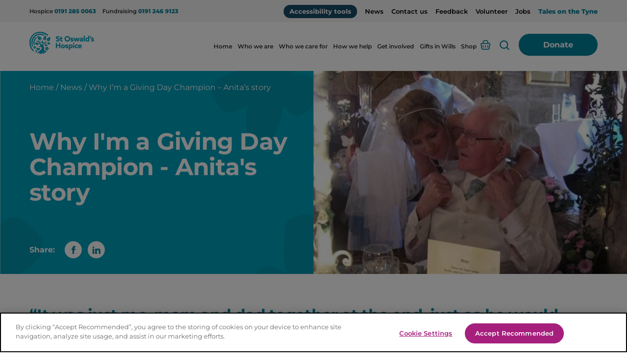

--- FILE ---
content_type: text/html; charset=UTF-8
request_url: https://www.stoswaldsuk.org/why-im-a-giving-day-champion-anitas-story/
body_size: 33666
content:
	<!doctype html>
<!--[if lt IE 7]><html class="no-js ie ie6 lt-ie9 lt-ie8 lt-ie7" lang="en-GB"> <![endif]-->
<!--[if IE 7]><html class="no-js ie ie7 lt-ie9 lt-ie8" lang="en-GB"> <![endif]-->
<!--[if IE 8]><html class="no-js ie ie8 lt-ie9" lang="en-GB"> <![endif]-->
<!--[if gt IE 8]><!--><html class="mz_no-js" lang="en-GB"> <!--<![endif]-->
<head>
    <!-- Google Universal Analytics -->
<script>(function(i,s,o,g,r,a,m){i['GoogleAnalyticsObject']=r;i[r]=i[r]||function(){(i[r].q=i[r].q||[]).push(arguments)},i[r].l=1*new Date();a=s.createElement(o),m=s.getElementsByTagName(o)[0];a.async=1;a.src=g;m.parentNode.insertBefore(a,m)})(window,document,'script','//www.google-analytics.com/analytics.js','ga');ga('create',' UA-47465307-2','auto',{'allowLinker':true});ga('require','linker');ga('linker:autoLink',['stoswaldsuk.org', 'stoswlottery.securecollections.net', 'stoswregular.securecollections.net','stoswaldslual.securecollections.net']);ga('require','displayfeatures');ga('send','pageview');</script>
<!-- End Google Universal Analytics -->

<script>(function(n,t,i,r){var u,f;n[i]=n[i]||{},n[i].initial={accountCode:"STOSW11118",host:"STOSW11118.pcapredict.com"},n[i].on=n[i].on||function(){(n[i].onq=n[i].onq||[]).push(arguments)},u=t.createElement("script"),u.async=!0,u.src=r,f=t.getElementsByTagName("script")[0],f.parentNode.insertBefore(u,f)})(window,document,"pca","//STOSW11118.pcapredict.com/js/sensor.js")</script>

<!-- Google Tag Manager -->
<script>(function(w,d,s,l,i){w[l]=w[l]||[];w[l].push({'gtm.start':
new Date().getTime(),event:'gtm.js'});var f=d.getElementsByTagName(s)[0],
j=d.createElement(s),dl=l!='dataLayer'?'&l='+l:'';j.async=true;j.src=
'https://www.googletagmanager.com/gtm.js?id='+i+dl;f.parentNode.insertBefore(j,f);
})(window,document,'script','dataLayer','GTM-KT5RS4G');</script>
<!-- End Google Tag Manager -->


    <meta name="viewport" content="width=device-width, initial-scale=1, shrink-to-fit=no">
    <meta name="format-detection" content="telephone=no">
    <meta charset="UTF-8" />
<script type="text/javascript">
/* <![CDATA[ */
var gform;gform||(document.addEventListener("gform_main_scripts_loaded",function(){gform.scriptsLoaded=!0}),document.addEventListener("gform/theme/scripts_loaded",function(){gform.themeScriptsLoaded=!0}),window.addEventListener("DOMContentLoaded",function(){gform.domLoaded=!0}),gform={domLoaded:!1,scriptsLoaded:!1,themeScriptsLoaded:!1,isFormEditor:()=>"function"==typeof InitializeEditor,callIfLoaded:function(o){return!(!gform.domLoaded||!gform.scriptsLoaded||!gform.themeScriptsLoaded&&!gform.isFormEditor()||(gform.isFormEditor()&&console.warn("The use of gform.initializeOnLoaded() is deprecated in the form editor context and will be removed in Gravity Forms 3.1."),o(),0))},initializeOnLoaded:function(o){gform.callIfLoaded(o)||(document.addEventListener("gform_main_scripts_loaded",()=>{gform.scriptsLoaded=!0,gform.callIfLoaded(o)}),document.addEventListener("gform/theme/scripts_loaded",()=>{gform.themeScriptsLoaded=!0,gform.callIfLoaded(o)}),window.addEventListener("DOMContentLoaded",()=>{gform.domLoaded=!0,gform.callIfLoaded(o)}))},hooks:{action:{},filter:{}},addAction:function(o,r,e,t){gform.addHook("action",o,r,e,t)},addFilter:function(o,r,e,t){gform.addHook("filter",o,r,e,t)},doAction:function(o){gform.doHook("action",o,arguments)},applyFilters:function(o){return gform.doHook("filter",o,arguments)},removeAction:function(o,r){gform.removeHook("action",o,r)},removeFilter:function(o,r,e){gform.removeHook("filter",o,r,e)},addHook:function(o,r,e,t,n){null==gform.hooks[o][r]&&(gform.hooks[o][r]=[]);var d=gform.hooks[o][r];null==n&&(n=r+"_"+d.length),gform.hooks[o][r].push({tag:n,callable:e,priority:t=null==t?10:t})},doHook:function(r,o,e){var t;if(e=Array.prototype.slice.call(e,1),null!=gform.hooks[r][o]&&((o=gform.hooks[r][o]).sort(function(o,r){return o.priority-r.priority}),o.forEach(function(o){"function"!=typeof(t=o.callable)&&(t=window[t]),"action"==r?t.apply(null,e):e[0]=t.apply(null,e)})),"filter"==r)return e[0]},removeHook:function(o,r,t,n){var e;null!=gform.hooks[o][r]&&(e=(e=gform.hooks[o][r]).filter(function(o,r,e){return!!(null!=n&&n!=o.tag||null!=t&&t!=o.priority)}),gform.hooks[o][r]=e)}});
/* ]]> */
</script>

    <meta http-equiv="X-UA-Compatible" content="IE=edge">
    <meta name="theme-color" content="#1A1A1A">
    <title>Why I&#039;m a Giving Day Champion - Anita&#039;s story | St Oswald’s Hospice</title>
    <link rel="pingback" href="https://www.stoswaldsuk.org/xmlrpc.php" />

    <link rel="preconnect" href="//connect.facebook.net">
    <link rel="preconnect" href="//platform.twitter.com">
    <link rel="preconnect" href="//apis.google.com">
    <link rel="preconnect" href="//www.googletagmanager.com">
    <link rel="preconnect" href="//www.google-analytics.com">
    <link rel="preconnect" href="//syndication.twitter.com">
    <link rel="preconnect" href="//staticxx.facebook.com">
    <link rel="preconnect" href="//www.google.co.uk">
    <link rel="preconnect" href="//www.google.com">
    <link rel="preconnect" href="//stats.g.doubleclick.net">

    <link rel="dns-prefetch" href="//connect.facebook.net">
    <link rel="dns-prefetch" href="//platform.twitter.com">
    <link rel="dns-prefetch" href="//apis.google.com">
    <link rel="dns-prefetch" href="//www.googletagmanager.com">
    <link rel="dns-prefetch" href="//www.google-analytics.com">
    <link rel="dns-prefetch" href="//syndication.twitter.com">
    <link rel="dns-prefetch" href="//staticxx.facebook.com">
    <link rel="dns-prefetch" href="//www.google.co.uk">
    <link rel="dns-prefetch" href="//www.google.com">
    <link rel="dns-prefetch" href="//stats.g.doubleclick.net">

    <link rel="stylesheet" type="text/css" href="https://services.postcodeanywhere.co.uk/css/address-3.91.css" />
    <script type="text/javascript" src="https://services.postcodeanywhere.co.uk/js/address-3.91.js"></script>

    <link rel="preload" href="https://www.stoswaldsuk.org/wp-content/themes/mw-stoswalds/assets/dist/fonts/montserrat/montserrat-700.woff2" as="font" type="font/woff2" crossorigin>
    <link rel="preload" href="https://www.stoswaldsuk.org/wp-content/themes/mw-stoswalds/assets/dist/fonts/montserrat/montserrat-regular.woff2" as="font" type="font/woff2" crossorigin>

    <meta name='robots' content='index, follow, max-image-preview:large, max-snippet:-1, max-video-preview:-1' />
<!-- CookiePro Cookies Consent Notice start for www.stoswaldsuk.org -->
<script type="text/javascript" src="https://cookie-cdn.cookiepro.com/consent/a3f2cafc-6928-4efc-8b23-dab54db8a3fa/OtAutoBlock.js" ></script>
<script src="https://cookie-cdn.cookiepro.com/scripttemplates/otSDKStub.js"  type="text/javascript" charset="UTF-8" data-domain-script="a3f2cafc-6928-4efc-8b23-dab54db8a3fa" ></script>
<script type="text/javascript">
function OptanonWrapper() { }
</script>
<!-- CookiePro Cookies Consent Notice end for www.stoswaldsuk.org -->
	<!-- This site is optimized with the Yoast SEO plugin v26.7 - https://yoast.com/wordpress/plugins/seo/ -->
	<meta name="description" content="Anita Ball, Director of Income and Marketing, knows only too well the importance of fundraising for keeping open the doors at the hospice." />
	<link rel="canonical" href="https://www.stoswaldsuk.org/why-im-a-giving-day-champion-anitas-story/" />
	<meta property="og:locale" content="en_GB" />
	<meta property="og:type" content="article" />
	<meta property="og:title" content="Why I&#039;m a Giving Day Champion - Anita&#039;s story" />
	<meta property="og:description" content="Anita Ball, Director of Income and Marketing, knows only too well the importance of fundraising for keeping open the doors at the hospice." />
	<meta property="og:url" content="https://www.stoswaldsuk.org/why-im-a-giving-day-champion-anitas-story/" />
	<meta property="og:site_name" content="St Oswald’s Hospice" />
	<meta property="article:published_time" content="2023-02-03T12:31:41+00:00" />
	<meta property="og:image" content="https://www.stoswaldsuk.org/wp-content/uploads/2023/02/Anita-Ball_Giving-Day_social.jpg" />
	<meta property="og:image:width" content="1200" />
	<meta property="og:image:height" content="628" />
	<meta property="og:image:type" content="image/jpeg" />
	<meta name="author" content="Sam Yuk" />
	<meta name="twitter:card" content="summary_large_image" />
	<meta name="twitter:title" content="Why I&#039;m a Giving Day Champion - Anita&#039;s story" />
	<meta name="twitter:description" content="Anita Ball, Director of Income and Marketing, knows only too well the importance of fundraising for keeping open the doors at the hospice." />
	<meta name="twitter:image" content="https://www.stoswaldsuk.org/wp-content/uploads/2023/02/Anita-Ball_Giving-Day_social.jpg" />
	<meta name="twitter:label1" content="Written by" />
	<meta name="twitter:data1" content="Sam Yuk" />
	<meta name="twitter:label2" content="Estimated reading time" />
	<meta name="twitter:data2" content="2 minutes" />
	<script type="application/ld+json" class="yoast-schema-graph">{"@context":"https://schema.org","@graph":[{"@type":"Article","@id":"https://www.stoswaldsuk.org/why-im-a-giving-day-champion-anitas-story/#article","isPartOf":{"@id":"https://www.stoswaldsuk.org/why-im-a-giving-day-champion-anitas-story/"},"author":{"name":"Sam Yuk","@id":"https://www.stoswaldsuk.org/#/schema/person/0e77d19c87238c2c991ce255d83ea02b"},"headline":"Why I&#8217;m a Giving Day Champion &#8211; Anita&#8217;s story","datePublished":"2023-02-03T12:31:41+00:00","mainEntityOfPage":{"@id":"https://www.stoswaldsuk.org/why-im-a-giving-day-champion-anitas-story/"},"wordCount":425,"image":{"@id":"https://www.stoswaldsuk.org/why-im-a-giving-day-champion-anitas-story/#primaryimage"},"thumbnailUrl":"https://www.stoswaldsuk.org/wp-content/uploads/2023/02/Anita-Ball_Giving_Day_web.jpg","inLanguage":"en-GB"},{"@type":"WebPage","@id":"https://www.stoswaldsuk.org/why-im-a-giving-day-champion-anitas-story/","url":"https://www.stoswaldsuk.org/why-im-a-giving-day-champion-anitas-story/","name":"Why I'm a Giving Day Champion - Anita's story | St Oswald’s Hospice","isPartOf":{"@id":"https://www.stoswaldsuk.org/#website"},"primaryImageOfPage":{"@id":"https://www.stoswaldsuk.org/why-im-a-giving-day-champion-anitas-story/#primaryimage"},"image":{"@id":"https://www.stoswaldsuk.org/why-im-a-giving-day-champion-anitas-story/#primaryimage"},"thumbnailUrl":"https://www.stoswaldsuk.org/wp-content/uploads/2023/02/Anita-Ball_Giving_Day_web.jpg","datePublished":"2023-02-03T12:31:41+00:00","author":{"@id":"https://www.stoswaldsuk.org/#/schema/person/0e77d19c87238c2c991ce255d83ea02b"},"description":"Anita Ball, Director of Income and Marketing, knows only too well the importance of fundraising for keeping open the doors at the hospice.","breadcrumb":{"@id":"https://www.stoswaldsuk.org/why-im-a-giving-day-champion-anitas-story/#breadcrumb"},"inLanguage":"en-GB","potentialAction":[{"@type":"ReadAction","target":["https://www.stoswaldsuk.org/why-im-a-giving-day-champion-anitas-story/"]}]},{"@type":"ImageObject","inLanguage":"en-GB","@id":"https://www.stoswaldsuk.org/why-im-a-giving-day-champion-anitas-story/#primaryimage","url":"https://www.stoswaldsuk.org/wp-content/uploads/2023/02/Anita-Ball_Giving_Day_web.jpg","contentUrl":"https://www.stoswaldsuk.org/wp-content/uploads/2023/02/Anita-Ball_Giving_Day_web.jpg","width":1200,"height":800,"caption":"Anita Ball - Giving Day Champion"},{"@type":"BreadcrumbList","@id":"https://www.stoswaldsuk.org/why-im-a-giving-day-champion-anitas-story/#breadcrumb","itemListElement":[{"@type":"ListItem","position":1,"name":"Home","item":"https://www.stoswaldsuk.org/"},{"@type":"ListItem","position":2,"name":"News","item":"https://www.stoswaldsuk.org/news/"},{"@type":"ListItem","position":3,"name":"Why I&#8217;m a Giving Day Champion &#8211; Anita&#8217;s story"}]},{"@type":"WebSite","@id":"https://www.stoswaldsuk.org/#website","url":"https://www.stoswaldsuk.org/","name":"St Oswald’s Hospice","description":"St Oswald’s Hospice - specialist hospice care in the North East","potentialAction":[{"@type":"SearchAction","target":{"@type":"EntryPoint","urlTemplate":"https://www.stoswaldsuk.org/?s={search_term_string}"},"query-input":{"@type":"PropertyValueSpecification","valueRequired":true,"valueName":"search_term_string"}}],"inLanguage":"en-GB"},{"@type":"Person","@id":"https://www.stoswaldsuk.org/#/schema/person/0e77d19c87238c2c991ce255d83ea02b","name":"Sam Yuk","image":{"@type":"ImageObject","inLanguage":"en-GB","@id":"https://www.stoswaldsuk.org/#/schema/person/image/","url":"https://secure.gravatar.com/avatar/40c06554324087d40dc6fd7e6813b14b47cc45057c61da25bcf3e96c307f2380?s=96&d=mm&r=g","contentUrl":"https://secure.gravatar.com/avatar/40c06554324087d40dc6fd7e6813b14b47cc45057c61da25bcf3e96c307f2380?s=96&d=mm&r=g","caption":"Sam Yuk"}}]}</script>
	<!-- / Yoast SEO plugin. -->


<link rel='dns-prefetch' href='//ajax.googleapis.com' />
<link rel='dns-prefetch' href='//www.google.com' />
<link rel='dns-prefetch' href='//maps.googleapis.com' />
<link rel="alternate" title="oEmbed (JSON)" type="application/json+oembed" href="https://www.stoswaldsuk.org/wp-json/oembed/1.0/embed?url=https%3A%2F%2Fwww.stoswaldsuk.org%2Fwhy-im-a-giving-day-champion-anitas-story%2F" />
<link rel="alternate" title="oEmbed (XML)" type="text/xml+oembed" href="https://www.stoswaldsuk.org/wp-json/oembed/1.0/embed?url=https%3A%2F%2Fwww.stoswaldsuk.org%2Fwhy-im-a-giving-day-champion-anitas-story%2F&#038;format=xml" />
<style id='wp-img-auto-sizes-contain-inline-css' type='text/css'>
img:is([sizes=auto i],[sizes^="auto," i]){contain-intrinsic-size:3000px 1500px}
/*# sourceURL=wp-img-auto-sizes-contain-inline-css */
</style>
<style id='classic-theme-styles-inline-css' type='text/css'>
/*! This file is auto-generated */
.wp-block-button__link{color:#fff;background-color:#32373c;border-radius:9999px;box-shadow:none;text-decoration:none;padding:calc(.667em + 2px) calc(1.333em + 2px);font-size:1.125em}.wp-block-file__button{background:#32373c;color:#fff;text-decoration:none}
/*# sourceURL=/wp-includes/css/classic-themes.min.css */
</style>
<link rel='stylesheet' id='trustseal_style-css' href='https://www.stoswaldsuk.org/wp-content/plugins/donation-for-woocommerce//assets/css/user-wc-donation-form.css?t=21012026081229'  media='all' />
<style id='woocommerce-inline-inline-css' type='text/css'>
.woocommerce form .form-row .required { visibility: visible; }
/*# sourceURL=woocommerce-inline-inline-css */
</style>
<link rel='stylesheet' id='wc-uk-gift-aid-donations-box-css' href='https://www.stoswaldsuk.org/wp-content/plugins/wc-uk-gift-aid/assets/uk-gift-aid-donations-box.css'  media='all' />
<link rel='stylesheet' id='mw-styles-css' href='https://www.stoswaldsuk.org/wp-content/themes/mw-stoswalds/assets/dist/css/styles.min.css'  media='screen' />
<script  defer="defer" src="https://www.stoswaldsuk.org/wp-includes/js/dist/vendor/react.min.js" id="react-js"></script>
<script  defer="defer" src="https://www.stoswaldsuk.org/wp-includes/js/dist/vendor/react-jsx-runtime.min.js" id="react-jsx-runtime-js"></script>
<script  defer="defer" src="https://www.stoswaldsuk.org/wp-includes/js/dist/autop.min.js" id="wp-autop-js"></script>
<script  defer="defer" src="https://www.stoswaldsuk.org/wp-includes/js/dist/blob.min.js" id="wp-blob-js"></script>
<script  defer="defer" src="https://www.stoswaldsuk.org/wp-includes/js/dist/block-serialization-default-parser.min.js" id="wp-block-serialization-default-parser-js"></script>
<script  src="https://www.stoswaldsuk.org/wp-includes/js/dist/hooks.min.js" id="wp-hooks-js"></script>
<script  defer="defer" src="https://www.stoswaldsuk.org/wp-includes/js/dist/deprecated.min.js" id="wp-deprecated-js"></script>
<script  defer="defer" src="https://www.stoswaldsuk.org/wp-includes/js/dist/dom.min.js" id="wp-dom-js"></script>
<script  defer="defer" src="https://www.stoswaldsuk.org/wp-includes/js/dist/vendor/react-dom.min.js" id="react-dom-js"></script>
<script  defer="defer" src="https://www.stoswaldsuk.org/wp-includes/js/dist/escape-html.min.js" id="wp-escape-html-js"></script>
<script  defer="defer" src="https://www.stoswaldsuk.org/wp-includes/js/dist/element.min.js" id="wp-element-js"></script>
<script  defer="defer" src="https://www.stoswaldsuk.org/wp-includes/js/dist/is-shallow-equal.min.js" id="wp-is-shallow-equal-js"></script>
<script  src="https://www.stoswaldsuk.org/wp-includes/js/dist/i18n.min.js" id="wp-i18n-js"></script>
<script  id="wp-i18n-js-after">
/* <![CDATA[ */
wp.i18n.setLocaleData( { 'text direction\u0004ltr': [ 'ltr' ] } );
//# sourceURL=wp-i18n-js-after
/* ]]> */
</script>
<script  id="wp-keycodes-js-translations">
/* <![CDATA[ */
( function( domain, translations ) {
	var localeData = translations.locale_data[ domain ] || translations.locale_data.messages;
	localeData[""].domain = domain;
	wp.i18n.setLocaleData( localeData, domain );
} )( "default", {"translation-revision-date":"2025-12-15 12:18:56+0000","generator":"GlotPress\/4.0.3","domain":"messages","locale_data":{"messages":{"":{"domain":"messages","plural-forms":"nplurals=2; plural=n != 1;","lang":"en_GB"},"Tilde":["Tilde"],"Backtick":["Backtick"],"Period":["Period"],"Comma":["Comma"]}},"comment":{"reference":"wp-includes\/js\/dist\/keycodes.js"}} );
//# sourceURL=wp-keycodes-js-translations
/* ]]> */
</script>
<script  defer="defer" src="https://www.stoswaldsuk.org/wp-includes/js/dist/keycodes.min.js" id="wp-keycodes-js"></script>
<script  defer="defer" src="https://www.stoswaldsuk.org/wp-includes/js/dist/priority-queue.min.js" id="wp-priority-queue-js"></script>
<script  defer="defer" src="https://www.stoswaldsuk.org/wp-includes/js/dist/compose.min.js" id="wp-compose-js"></script>
<script  defer="defer" src="https://www.stoswaldsuk.org/wp-includes/js/dist/private-apis.min.js" id="wp-private-apis-js"></script>
<script  defer="defer" src="https://www.stoswaldsuk.org/wp-includes/js/dist/redux-routine.min.js" id="wp-redux-routine-js"></script>
<script  defer="defer" src="https://www.stoswaldsuk.org/wp-includes/js/dist/data.min.js" id="wp-data-js"></script>
<script  id="wp-data-js-after">
/* <![CDATA[ */
( function() {
	var userId = 0;
	var storageKey = "WP_DATA_USER_" + userId;
	wp.data
		.use( wp.data.plugins.persistence, { storageKey: storageKey } );
} )();
//# sourceURL=wp-data-js-after
/* ]]> */
</script>
<script  defer="defer" src="https://www.stoswaldsuk.org/wp-includes/js/dist/html-entities.min.js" id="wp-html-entities-js"></script>
<script  src="https://www.stoswaldsuk.org/wp-includes/js/dist/dom-ready.min.js" id="wp-dom-ready-js"></script>
<script  id="wp-a11y-js-translations">
/* <![CDATA[ */
( function( domain, translations ) {
	var localeData = translations.locale_data[ domain ] || translations.locale_data.messages;
	localeData[""].domain = domain;
	wp.i18n.setLocaleData( localeData, domain );
} )( "default", {"translation-revision-date":"2025-12-15 12:18:56+0000","generator":"GlotPress\/4.0.3","domain":"messages","locale_data":{"messages":{"":{"domain":"messages","plural-forms":"nplurals=2; plural=n != 1;","lang":"en_GB"},"Notifications":["Notifications"]}},"comment":{"reference":"wp-includes\/js\/dist\/a11y.js"}} );
//# sourceURL=wp-a11y-js-translations
/* ]]> */
</script>
<script  src="https://www.stoswaldsuk.org/wp-includes/js/dist/a11y.min.js" id="wp-a11y-js"></script>
<script  id="wp-rich-text-js-translations">
/* <![CDATA[ */
( function( domain, translations ) {
	var localeData = translations.locale_data[ domain ] || translations.locale_data.messages;
	localeData[""].domain = domain;
	wp.i18n.setLocaleData( localeData, domain );
} )( "default", {"translation-revision-date":"2025-12-15 12:18:56+0000","generator":"GlotPress\/4.0.3","domain":"messages","locale_data":{"messages":{"":{"domain":"messages","plural-forms":"nplurals=2; plural=n != 1;","lang":"en_GB"},"%s applied.":["%s applied."],"%s removed.":["%s removed."]}},"comment":{"reference":"wp-includes\/js\/dist\/rich-text.js"}} );
//# sourceURL=wp-rich-text-js-translations
/* ]]> */
</script>
<script  defer="defer" src="https://www.stoswaldsuk.org/wp-includes/js/dist/rich-text.min.js" id="wp-rich-text-js"></script>
<script  defer="defer" src="https://www.stoswaldsuk.org/wp-includes/js/dist/shortcode.min.js" id="wp-shortcode-js"></script>
<script  defer="defer" src="https://www.stoswaldsuk.org/wp-includes/js/dist/warning.min.js" id="wp-warning-js"></script>
<script  id="wp-blocks-js-translations">
/* <![CDATA[ */
( function( domain, translations ) {
	var localeData = translations.locale_data[ domain ] || translations.locale_data.messages;
	localeData[""].domain = domain;
	wp.i18n.setLocaleData( localeData, domain );
} )( "default", {"translation-revision-date":"2025-12-15 12:18:56+0000","generator":"GlotPress\/4.0.3","domain":"messages","locale_data":{"messages":{"":{"domain":"messages","plural-forms":"nplurals=2; plural=n != 1;","lang":"en_GB"},"%1$s Block. Row %2$d":["%1$s Block. Row %2$d"],"Design":["Design"],"%s Block":["%s Block"],"%1$s Block. %2$s":["%1$s Block. %2$s"],"%1$s Block. Column %2$d":["%1$s Block. Column %2$d"],"%1$s Block. Column %2$d. %3$s":["%1$s Block. Column %2$d. %3$s"],"%1$s Block. Row %2$d. %3$s":["%1$s Block. Row %2$d. %3$s"],"Reusable blocks":["Reusable blocks"],"Embeds":["Embeds"],"Text":["Text"],"Widgets":["Widgets"],"Theme":["Theme"],"Media":["Media"]}},"comment":{"reference":"wp-includes\/js\/dist\/blocks.js"}} );
//# sourceURL=wp-blocks-js-translations
/* ]]> */
</script>
<script  defer="defer" src="https://www.stoswaldsuk.org/wp-includes/js/dist/blocks.min.js" id="wp-blocks-js"></script>
<script type="text/javascript" id="wc_shortcode_block-js-extra">
/* <![CDATA[ */
var wc_donation_forms = {"forms":[{"ID":1035,"title":"Donation"}]};
//# sourceURL=wc_shortcode_block-js-extra
/* ]]> */
</script>
<script  defer="defer" src="https://www.stoswaldsuk.org/wp-content/plugins/donation-for-woocommerce/assets/js/gutenberg_shortcode_block/build/index.js" id="wc_shortcode_block-js"></script>
<script  defer="defer" src="//ajax.googleapis.com/ajax/libs/jquery/3.5.1/jquery.min.js" id="jquery-js"></script>
<script  defer="defer" src="https://www.stoswaldsuk.org/wp-content/plugins/stop-user-enumeration/frontend/js/frontend.js" id="stop-user-enumeration-js" defer="defer" data-wp-strategy="defer"></script>
<script  defer="defer" src="//maps.googleapis.com/maps/api/js?key=AIzaSyAtsyILAInvwrr2-ltLA0IEPoCQQWj14qU" id="google-maps-js"></script>
<link rel="https://api.w.org/" href="https://www.stoswaldsuk.org/wp-json/" /><link rel="alternate" title="JSON" type="application/json" href="https://www.stoswaldsuk.org/wp-json/wp/v2/posts/68562" /><link rel='shortlink' href='https://www.stoswaldsuk.org/?p=68562' />
<script type="application/ld+json">{"@context":"http:\/\/schema.org","@type":"Organization","name":"St Oswald\u2019s Hospice","url":"https:\/\/www.stoswaldsuk.org","address":[{"@type":"PostalAddress","streetAddress":"Regent Ave, Gosforth","addressLocality":"Newcastle upon Tyne","postalCode":"NE3 1EE"}],"logo":"https:\/\/www.stoswaldsuk.org\/wp-content\/uploads\/2022\/10\/66874e14-305a-dd11-8c71-001e4fe4e581.jpeg","sameAs":["https:\/\/www.facebook.com\/stoswaldshospice","https:\/\/www.tiktok.com\/@stoswaldshospice","https:\/\/www.youtube.com\/@stoswaldshospiceuk","https:\/\/www.instagram.com\/stoswaldsuk","https:\/\/www.linkedin.com\/company\/stoswaldshospice"]}</script>	<noscript><style>.woocommerce-product-gallery{ opacity: 1 !important; }</style></noscript>
	<link rel="icon" href="https://www.stoswaldsuk.org/wp-content/uploads/2022/12/cropped-SOH-website-favicon_web-1-32x32.png" sizes="32x32" />
<link rel="icon" href="https://www.stoswaldsuk.org/wp-content/uploads/2022/12/cropped-SOH-website-favicon_web-1-192x192.png" sizes="192x192" />
<link rel="apple-touch-icon" href="https://www.stoswaldsuk.org/wp-content/uploads/2022/12/cropped-SOH-website-favicon_web-1-180x180.png" />
<meta name="msapplication-TileImage" content="https://www.stoswaldsuk.org/wp-content/uploads/2022/12/cropped-SOH-website-favicon_web-1-270x270.png" />
		<style type="text/css" id="wp-custom-css">
			.g__footer .c__social-links__icon:first-of-type a{
	 background-color: #3c5898 !important;
}		</style>
					<link rel='stylesheet' id='wc-blocks-style-css' href='https://www.stoswaldsuk.org/wp-content/plugins/woocommerce/assets/client/blocks/wc-blocks.css'  media='all' />
<style id='global-styles-inline-css' type='text/css'>
:root{--wp--preset--aspect-ratio--square: 1;--wp--preset--aspect-ratio--4-3: 4/3;--wp--preset--aspect-ratio--3-4: 3/4;--wp--preset--aspect-ratio--3-2: 3/2;--wp--preset--aspect-ratio--2-3: 2/3;--wp--preset--aspect-ratio--16-9: 16/9;--wp--preset--aspect-ratio--9-16: 9/16;--wp--preset--color--black: #000000;--wp--preset--color--cyan-bluish-gray: #abb8c3;--wp--preset--color--white: #ffffff;--wp--preset--color--pale-pink: #f78da7;--wp--preset--color--vivid-red: #cf2e2e;--wp--preset--color--luminous-vivid-orange: #ff6900;--wp--preset--color--luminous-vivid-amber: #fcb900;--wp--preset--color--light-green-cyan: #7bdcb5;--wp--preset--color--vivid-green-cyan: #00d084;--wp--preset--color--pale-cyan-blue: #8ed1fc;--wp--preset--color--vivid-cyan-blue: #0693e3;--wp--preset--color--vivid-purple: #9b51e0;--wp--preset--gradient--vivid-cyan-blue-to-vivid-purple: linear-gradient(135deg,rgb(6,147,227) 0%,rgb(155,81,224) 100%);--wp--preset--gradient--light-green-cyan-to-vivid-green-cyan: linear-gradient(135deg,rgb(122,220,180) 0%,rgb(0,208,130) 100%);--wp--preset--gradient--luminous-vivid-amber-to-luminous-vivid-orange: linear-gradient(135deg,rgb(252,185,0) 0%,rgb(255,105,0) 100%);--wp--preset--gradient--luminous-vivid-orange-to-vivid-red: linear-gradient(135deg,rgb(255,105,0) 0%,rgb(207,46,46) 100%);--wp--preset--gradient--very-light-gray-to-cyan-bluish-gray: linear-gradient(135deg,rgb(238,238,238) 0%,rgb(169,184,195) 100%);--wp--preset--gradient--cool-to-warm-spectrum: linear-gradient(135deg,rgb(74,234,220) 0%,rgb(151,120,209) 20%,rgb(207,42,186) 40%,rgb(238,44,130) 60%,rgb(251,105,98) 80%,rgb(254,248,76) 100%);--wp--preset--gradient--blush-light-purple: linear-gradient(135deg,rgb(255,206,236) 0%,rgb(152,150,240) 100%);--wp--preset--gradient--blush-bordeaux: linear-gradient(135deg,rgb(254,205,165) 0%,rgb(254,45,45) 50%,rgb(107,0,62) 100%);--wp--preset--gradient--luminous-dusk: linear-gradient(135deg,rgb(255,203,112) 0%,rgb(199,81,192) 50%,rgb(65,88,208) 100%);--wp--preset--gradient--pale-ocean: linear-gradient(135deg,rgb(255,245,203) 0%,rgb(182,227,212) 50%,rgb(51,167,181) 100%);--wp--preset--gradient--electric-grass: linear-gradient(135deg,rgb(202,248,128) 0%,rgb(113,206,126) 100%);--wp--preset--gradient--midnight: linear-gradient(135deg,rgb(2,3,129) 0%,rgb(40,116,252) 100%);--wp--preset--font-size--small: 13px;--wp--preset--font-size--medium: 20px;--wp--preset--font-size--large: 36px;--wp--preset--font-size--x-large: 42px;--wp--preset--spacing--20: 0.44rem;--wp--preset--spacing--30: 0.67rem;--wp--preset--spacing--40: 1rem;--wp--preset--spacing--50: 1.5rem;--wp--preset--spacing--60: 2.25rem;--wp--preset--spacing--70: 3.38rem;--wp--preset--spacing--80: 5.06rem;--wp--preset--shadow--natural: 6px 6px 9px rgba(0, 0, 0, 0.2);--wp--preset--shadow--deep: 12px 12px 50px rgba(0, 0, 0, 0.4);--wp--preset--shadow--sharp: 6px 6px 0px rgba(0, 0, 0, 0.2);--wp--preset--shadow--outlined: 6px 6px 0px -3px rgb(255, 255, 255), 6px 6px rgb(0, 0, 0);--wp--preset--shadow--crisp: 6px 6px 0px rgb(0, 0, 0);}:where(.is-layout-flex){gap: 0.5em;}:where(.is-layout-grid){gap: 0.5em;}body .is-layout-flex{display: flex;}.is-layout-flex{flex-wrap: wrap;align-items: center;}.is-layout-flex > :is(*, div){margin: 0;}body .is-layout-grid{display: grid;}.is-layout-grid > :is(*, div){margin: 0;}:where(.wp-block-columns.is-layout-flex){gap: 2em;}:where(.wp-block-columns.is-layout-grid){gap: 2em;}:where(.wp-block-post-template.is-layout-flex){gap: 1.25em;}:where(.wp-block-post-template.is-layout-grid){gap: 1.25em;}.has-black-color{color: var(--wp--preset--color--black) !important;}.has-cyan-bluish-gray-color{color: var(--wp--preset--color--cyan-bluish-gray) !important;}.has-white-color{color: var(--wp--preset--color--white) !important;}.has-pale-pink-color{color: var(--wp--preset--color--pale-pink) !important;}.has-vivid-red-color{color: var(--wp--preset--color--vivid-red) !important;}.has-luminous-vivid-orange-color{color: var(--wp--preset--color--luminous-vivid-orange) !important;}.has-luminous-vivid-amber-color{color: var(--wp--preset--color--luminous-vivid-amber) !important;}.has-light-green-cyan-color{color: var(--wp--preset--color--light-green-cyan) !important;}.has-vivid-green-cyan-color{color: var(--wp--preset--color--vivid-green-cyan) !important;}.has-pale-cyan-blue-color{color: var(--wp--preset--color--pale-cyan-blue) !important;}.has-vivid-cyan-blue-color{color: var(--wp--preset--color--vivid-cyan-blue) !important;}.has-vivid-purple-color{color: var(--wp--preset--color--vivid-purple) !important;}.has-black-background-color{background-color: var(--wp--preset--color--black) !important;}.has-cyan-bluish-gray-background-color{background-color: var(--wp--preset--color--cyan-bluish-gray) !important;}.has-white-background-color{background-color: var(--wp--preset--color--white) !important;}.has-pale-pink-background-color{background-color: var(--wp--preset--color--pale-pink) !important;}.has-vivid-red-background-color{background-color: var(--wp--preset--color--vivid-red) !important;}.has-luminous-vivid-orange-background-color{background-color: var(--wp--preset--color--luminous-vivid-orange) !important;}.has-luminous-vivid-amber-background-color{background-color: var(--wp--preset--color--luminous-vivid-amber) !important;}.has-light-green-cyan-background-color{background-color: var(--wp--preset--color--light-green-cyan) !important;}.has-vivid-green-cyan-background-color{background-color: var(--wp--preset--color--vivid-green-cyan) !important;}.has-pale-cyan-blue-background-color{background-color: var(--wp--preset--color--pale-cyan-blue) !important;}.has-vivid-cyan-blue-background-color{background-color: var(--wp--preset--color--vivid-cyan-blue) !important;}.has-vivid-purple-background-color{background-color: var(--wp--preset--color--vivid-purple) !important;}.has-black-border-color{border-color: var(--wp--preset--color--black) !important;}.has-cyan-bluish-gray-border-color{border-color: var(--wp--preset--color--cyan-bluish-gray) !important;}.has-white-border-color{border-color: var(--wp--preset--color--white) !important;}.has-pale-pink-border-color{border-color: var(--wp--preset--color--pale-pink) !important;}.has-vivid-red-border-color{border-color: var(--wp--preset--color--vivid-red) !important;}.has-luminous-vivid-orange-border-color{border-color: var(--wp--preset--color--luminous-vivid-orange) !important;}.has-luminous-vivid-amber-border-color{border-color: var(--wp--preset--color--luminous-vivid-amber) !important;}.has-light-green-cyan-border-color{border-color: var(--wp--preset--color--light-green-cyan) !important;}.has-vivid-green-cyan-border-color{border-color: var(--wp--preset--color--vivid-green-cyan) !important;}.has-pale-cyan-blue-border-color{border-color: var(--wp--preset--color--pale-cyan-blue) !important;}.has-vivid-cyan-blue-border-color{border-color: var(--wp--preset--color--vivid-cyan-blue) !important;}.has-vivid-purple-border-color{border-color: var(--wp--preset--color--vivid-purple) !important;}.has-vivid-cyan-blue-to-vivid-purple-gradient-background{background: var(--wp--preset--gradient--vivid-cyan-blue-to-vivid-purple) !important;}.has-light-green-cyan-to-vivid-green-cyan-gradient-background{background: var(--wp--preset--gradient--light-green-cyan-to-vivid-green-cyan) !important;}.has-luminous-vivid-amber-to-luminous-vivid-orange-gradient-background{background: var(--wp--preset--gradient--luminous-vivid-amber-to-luminous-vivid-orange) !important;}.has-luminous-vivid-orange-to-vivid-red-gradient-background{background: var(--wp--preset--gradient--luminous-vivid-orange-to-vivid-red) !important;}.has-very-light-gray-to-cyan-bluish-gray-gradient-background{background: var(--wp--preset--gradient--very-light-gray-to-cyan-bluish-gray) !important;}.has-cool-to-warm-spectrum-gradient-background{background: var(--wp--preset--gradient--cool-to-warm-spectrum) !important;}.has-blush-light-purple-gradient-background{background: var(--wp--preset--gradient--blush-light-purple) !important;}.has-blush-bordeaux-gradient-background{background: var(--wp--preset--gradient--blush-bordeaux) !important;}.has-luminous-dusk-gradient-background{background: var(--wp--preset--gradient--luminous-dusk) !important;}.has-pale-ocean-gradient-background{background: var(--wp--preset--gradient--pale-ocean) !important;}.has-electric-grass-gradient-background{background: var(--wp--preset--gradient--electric-grass) !important;}.has-midnight-gradient-background{background: var(--wp--preset--gradient--midnight) !important;}.has-small-font-size{font-size: var(--wp--preset--font-size--small) !important;}.has-medium-font-size{font-size: var(--wp--preset--font-size--medium) !important;}.has-large-font-size{font-size: var(--wp--preset--font-size--large) !important;}.has-x-large-font-size{font-size: var(--wp--preset--font-size--x-large) !important;}
/*# sourceURL=global-styles-inline-css */
</style>
</head>

	<body class="wp-singular post-template-default single single-post postid-68562 single-format-standard wp-theme-mw-stoswalds theme-mw-stoswalds woocommerce-no-js" data-template="base.twig">
		<!-- Google Tag Manager (noscript) -->
<noscript><iframe src=https://www.googletagmanager.com/ns.html?id=GTM-KT5RS4G
height="0" width="0" style="display:none;visibility:hidden"></iframe></noscript>
<!-- End Google Tag Manager (noscript) -->


					<svg xmlns="http://www.w3.org/2000/svg" style="display: none;">
    <symbol id="search-icon" viewBox="0 0 19 20">
        <path d="M13.3904681,12.1192012 C15.7997129,9.03775559 15.3943478,4.61343616 12.4652596,2.02109934 C9.53617148,-0.571237484 5.09538185,-0.43592015 2.32956603,2.3299487 C-0.436249798,5.09581755 -0.571481998,9.53660977 2.02091098,12.4656482 C4.61330395,15.3946867 9.03763115,15.799967 12.1190306,13.3906631 L15.5277338,16.799205 C15.7545442,17.0279057 16.0863695,17.1177999 16.3976058,17.0348606 C16.7088421,16.9519212 16.9519302,16.708822 17.0348553,16.3975819 C17.1177804,16.0863419 17.027871,15.7545206 16.79916,15.5277206 L13.3904681,12.1192012 Z M7.5740775,13.1627306 C5.31370734,13.1627306 3.27588343,11.801194 2.41084727,9.7128967 C1.5458111,7.62459938 2.02391839,5.2208437 3.62222671,3.62250588 C5.22053503,2.02416807 7.62428189,1.54601642 9.71259518,2.41101405 C11.8009085,3.27601168 13.1625244,5.31381046 13.1625244,7.57418062 C13.1590907,10.6591879 10.6590847,13.1592401 7.5740775,13.1627306 Z" id="Search-"></path>
    </symbol>
    <symbol id="facebook-icon" viewBox="0 0 24 24">
        <path d="M9 8h-3v4h3v12h5v-12h3.642l.358-4h-4v-1.667c0-.955.192-1.333 1.115-1.333h2.885v-5h-3.808c-3.596 0-5.192 1.583-5.192 4.615v3.385z"/>
    </symbol>

    <symbol id="twitter-icon" viewBox="0 0 1200 1227">
        <path d="M714.163 519.284L1160.89 0H1055.03L667.137 450.887L357.328 0H0L468.492 681.821L0 1226.37H105.866L515.491 750.218L842.672 1226.37H1200L714.137 519.284H714.163ZM569.165 687.828L521.697 619.934L144.011 79.6944H306.615L611.412 515.685L658.88 583.579L1055.08 1150.3H892.476L569.165 687.854V687.828Z"/>
    </symbol>
    
    
    

    <symbol id="instagram-icon" viewBox="0 0 24 24">
        <path d="M12 2.163c3.204 0 3.584.012 4.85.07 3.252.148 4.771 1.691 4.919 4.919.058 1.265.069 1.645.069 4.849 0 3.205-.012 3.584-.069 4.849-.149 3.225-1.664 4.771-4.919 4.919-1.266.058-1.644.07-4.85.07-3.204 0-3.584-.012-4.849-.07-3.26-.149-4.771-1.699-4.919-4.92-.058-1.265-.07-1.644-.07-4.849 0-3.204.013-3.583.07-4.849.149-3.227 1.664-4.771 4.919-4.919 1.266-.057 1.645-.069 4.849-.069zm0-2.163c-3.259 0-3.667.014-4.947.072-4.358.2-6.78 2.618-6.98 6.98-.059 1.281-.073 1.689-.073 4.948 0 3.259.014 3.668.072 4.948.2 4.358 2.618 6.78 6.98 6.98 1.281.058 1.689.072 4.948.072 3.259 0 3.668-.014 4.948-.072 4.354-.2 6.782-2.618 6.979-6.98.059-1.28.073-1.689.073-4.948 0-3.259-.014-3.667-.072-4.947-.196-4.354-2.617-6.78-6.979-6.98-1.281-.059-1.69-.073-4.949-.073zm0 5.838c-3.403 0-6.162 2.759-6.162 6.162s2.759 6.163 6.162 6.163 6.162-2.759 6.162-6.163c0-3.403-2.759-6.162-6.162-6.162zm0 10.162c-2.209 0-4-1.79-4-4 0-2.209 1.791-4 4-4s4 1.791 4 4c0 2.21-1.791 4-4 4zm6.406-11.845c-.796 0-1.441.645-1.441 1.44s.645 1.44 1.441 1.44c.795 0 1.439-.645 1.439-1.44s-.644-1.44-1.439-1.44z"/>
    </symbol>
    <symbol id="linkedin-icon" viewBox="0 0 24 24">
        <path d="M4.98 3.5c0 1.381-1.11 2.5-2.48 2.5s-2.48-1.119-2.48-2.5c0-1.38 1.11-2.5 2.48-2.5s2.48 1.12 2.48 2.5zm.02 4.5h-5v16h5v-16zm7.982 0h-4.968v16h4.969v-8.399c0-4.67 6.029-5.052 6.029 0v8.399h4.988v-10.131c0-7.88-8.922-7.593-11.018-3.714v-2.155z"/>
    </symbol>
    <symbol id="youtube-icon" viewBox="0 0 24 24">
        <path d="M19.615 3.184c-3.604-.246-11.631-.245-15.23 0-3.897.266-4.356 2.62-4.385 8.816.029 6.185.484 8.549 4.385 8.816 3.6.245 11.626.246 15.23 0 3.897-.266 4.356-2.62 4.385-8.816-.029-6.185-.484-8.549-4.385-8.816zm-10.615 12.816v-8l8 3.993-8 4.007z"/>
    </symbol>
    <symbol id="whatsapp-icon" viewBox="0 0 24 24">
        <path d="m17.507 14.307-.009.075c-2.199-1.096-2.429-1.242-2.713-.816-.197.295-.771.964-.944 1.162-.175.195-.349.21-.646.075-.3-.15-1.263-.465-2.403-1.485-.888-.795-1.484-1.77-1.66-2.07-.293-.506.32-.578.878-1.634.1-.21.049-.375-.025-.524-.075-.15-.672-1.62-.922-2.206-.24-.584-.487-.51-.672-.51-.576-.05-.997-.042-1.368.344-1.614 1.774-1.207 3.604.174 5.55 2.714 3.552 4.16 4.206 6.804 5.114.714.227 1.365.195 1.88.121.574-.091 1.767-.721 2.016-1.426.255-.705.255-1.29.18-1.425-.074-.135-.27-.21-.57-.345z"/><path d="m20.52 3.449c-7.689-7.433-20.414-2.042-20.419 8.444 0 2.096.549 4.14 1.595 5.945l-1.696 6.162 6.335-1.652c7.905 4.27 17.661-1.4 17.665-10.449 0-3.176-1.24-6.165-3.495-8.411zm1.482 8.417c-.006 7.633-8.385 12.4-15.012 8.504l-.36-.214-3.75.975 1.005-3.645-.239-.375c-4.124-6.565.614-15.145 8.426-15.145 2.654 0 5.145 1.035 7.021 2.91 1.875 1.859 2.909 4.35 2.909 6.99z"/>    
    </symbol>
    <symbol id="basket-icon" viewBox="0 0 23 21">
        <g id="Symbols" stroke="none" stroke-width="1" fill="none" fill-rule="evenodd">
        <g id="Nav" transform="translate(-1131.000000, -81.000000)" stroke="#008299" stroke-width="1.8515625">
            <g id="Group-8-Copy" transform="translate(1131.786729, 77.039008)">
                <g id="Group-3" transform="translate(0.000000, 4.984458)">
                    <path d="M18.7147885,6.09179252 C19.1339995,6.09179252 19.5135238,6.26171134 19.7882453,6.53643291 C20.047573,6.79576059 20.213514,7.14847495 20.2312966,7.53980422 L18.5768271,17.1271452 C18.5128182,17.4898622 18.3232296,17.8034308 18.057563,18.0263201 C17.7918963,18.2492094 17.4501514,18.3814194 17.0818298,18.3814194 L4.54587158,18.3814194 C4.17755001,18.3814194 3.83580514,18.2492094 3.57013845,18.0263201 C3.30447176,17.8034308 3.11488324,17.4898622 3.05087435,17.1271452 L1.4179157,7.87371283 C1.34506298,7.46088074 1.44644048,7.05760203 1.66923919,6.73931817 C1.87944294,6.4390271 2.19772787,6.21439287 2.5797442,6.12877229 Z" id="Rectangle"></path>
                    <line x1="10.8138507" y1="10.988854" x2="10.8138507" y2="14.3161926" id="Path-3-Copy" stroke-linecap="round"></line>
                    <line x1="15.8048587" y1="10.988854" x2="15.8048587" y2="14.3161926" id="Path-3-Copy-2" stroke-linecap="round"></line>
                    <line x1="5.82284269" y1="10.988854" x2="5.82284269" y2="14.3161926" id="Path-3" stroke-linecap="round"></line>
                    <path d="M5.82284269,5.16601127 L5.82284269,3.703125 C5.82284269,1.65794554 7.48078822,3.75693373e-16 9.52596769,0 L12.1017337,0 C14.1469132,-3.75693373e-16 15.8048587,1.65794554 15.8048587,3.703125 L15.8048587,5.16601127 L15.8048587,5.16601127" id="Path" stroke-linecap="round"></path>
                </g>
            </g>
        </g>
    </g>
    </symbol>
</svg>			<header id="site-header" class="g__header">
    <input type="checkbox" id="menu-mobile" name="menu-mobile">

    <div class="g__headerTop">
        <div class="l__contain">
                                                <div class="g__headerTop__office">
                        <p>Hospice</p>
                        <p><strong><a href="tel:01912850063">0191 285 0063</a></strong></p>
                    </div>
                                    <div class="g__headerTop__office">
                        <p>Fundraising</p>
                        <p><strong><a href="tel:01912469123">0191 246 9123</a></strong></p>
                    </div>
                            
            <ul class="links nolist">
                <li class="reciteme"><a href="#" class="btn btn--secondary reciteme"><span>Accessibility tools</span></a></li>
                                    <li><a href="https://www.stoswaldsuk.org/news/" target="_self" >News</a></li>
                                    <li><a href="https://www.stoswaldsuk.org/contact-us/" target="_self" >Contact us</a></li>
                                    <li><a href="https://www.stoswaldsuk.org/who-we-are/being-accountable/complaints-concerns-and-feedback/" target="_self" >Feedback</a></li>
                                    <li><a href="https://www.stoswaldsuk.org/get-involved/volunteer-with-us/" target="_self" >Volunteer</a></li>
                                    <li><a href="https://www.stoswaldsuk.org/jobs/" target="_self" >Jobs</a></li>
                                
                                    <li class="g__headerTop__cta"><a href="https://bit.ly/3RGhjGu" target="_blank" rel="noopener">Tales on the Tyne</a></li>
                            </ul>  
        </div>
    </div>

    <div class="g__headerMain">
        <div class="l__contain">
            <div class="l__row">
                <div class="g__header__logo">
                    <a href="https://www.stoswaldsuk.org" aria-label="St Oswald’s Hospice logo">
                        <span class="sr-only">St Oswald’s Hospice</span>
                        <picture>
                            <source srcset="https://www.stoswaldsuk.org/wp-content/uploads/2022/10/66874e14-305a-dd11-8c71-001e4fe4e581.webp" type="image/webp">
                            <source srcset="https://www.stoswaldsuk.org/wp-content/uploads/2022/10/66874e14-305a-dd11-8c71-001e4fe4e581.jpeg">
                            <img src="https://www.stoswaldsuk.org/wp-content/uploads/2022/10/66874e14-305a-dd11-8c71-001e4fe4e581.jpeg" alt="St Oswald’s Hospice" width="1920" height="655">
                        </picture>
                    </a>
                </div>
                
                <label id="menu-toggle" for="menu-mobile">
                    <span class="menu-line line-1"></span>
                    <span class="menu-line line-2"></span>
                    <span class="menu-line line-3"></span>
                    <span class="menu-line line-4"></span>
                </label>

                <div class="g__header__actions">
                    
                    <label class="cart" id="cart-trigger" for="cart-display">
                        <a href="/basket/">
                            <span class="sr-only">Basket</span>
                            <svg>
                                <use xlink:href="#basket-icon"></use>
                            </svg>
                                                                                </a>
                        
                    </label>
                    
                    <label class="search" id="search-trigger" for="search-display">
                        <svg>
                            <use xlink:href="#search-icon"></use>
                        </svg>
                    </label>
                                            <a class="btn btn--standard" href="https://www.stoswaldsuk.org/get-involved/make-a-donation/" target="_self" ><span>Donate</span></a>
                                    </div>

                <div class="g__header__nav">
                    	<nav id="nav-main" class="m__nav">
		<ul class="m__nav__wrap">
			<div class="m__nav__search">
				<div class="l__contain">
					<form action="/" method="get" autocomplete="off">
						<input placeholder="Search..." aria-label="Search" type="text" name="s" id="search-input" value="" required />
						<div class="close-btn" id="search-close"></div>
					</form>
				</div>
			</div>
							<a class="btn btn--standard" href="https://www.stoswaldsuk.org/get-involved/make-a-donation/" target="_self" ><span>Donate</span></a>
						 
									<li class="m__nav__item   ">

													<a href="https://www.stoswaldsuk.org/" class="m__nav__item-link" _self>Home</a>
											</li>
				 

			 
									<li class="m__nav__item dropdown  ">

													<div class="m__nav__item-sub">
								<a href="https://www.stoswaldsuk.org/who-we-are/" class="m__nav__item-link" target="_self">Who we are</a>
								<label for="menu-checkbox-76" class="menu-checkbox-toggle">Next</label>
							</div>
							<input type="checkbox" id="menu-checkbox-76" name="menu-checkbox-76" class="menu-checkbox">
							<div class="subnav">
								<div class="subnav__wrap">
									<label for="menu-checkbox-76" class="subnav__back">Back</label>

									<div class="l__contain l__flexheight">
																					<div class="subnav__info">
												<h3>Who we are</h3>
												<p>We’re a charitable hospice rooted in the North East. We provide outstanding, specialist and expert care to adults and children with life-limiting conditions. We strive to provide quality time for everyone.</p>

																									<a class="btn btn--standard subnav_btn" href="https://www.stoswaldsuk.org/who-we-are/" target="_self" ><span>Find out more</span></a>
																							</div>
										
										<ul class="subnav__terms nolist">
											<h4>Who we are</h4>
																																																																																													<li class="m__nav__item dropdown ">
																													<div class="m__nav__item-sub">
																<a class="m__nav__item-anchor first active" href="https://www.stoswaldsuk.org/who-we-are/about-us/" data-target="subnav__children--76044" title="About us">
																	<span>About us</span>
																</a>
																<label for="menu-checkbox-76044" class="menu-checkbox-toggle">Next</label>
															</div>
															<input type="checkbox" id="menu-checkbox-76044" name="menu-checkbox-76044" aria-label="Sub Menu Item About us" class="menu-checkbox">
															
															<div class="subnav__children nolist">
																<ul class="nolist">
																	<label for="menu-checkbox-76044" class="subnav__back">Back</label>
																	<h4>About us</h4>
																	
																																																																																																																																																															<li>
																				<a href="https://www.stoswaldsuk.org/our-story-much-more-than-you-think/" title="Our Story – Much more than you think">Our Story – Much more than you think</a>
																			</li>
																																																																																																																																																																																																																																																																																																																																																																																																																																																																																																																																																																																																																																																																																																																																																																																																																																																																																																																																																																																																																																																																																																																																																																																																																																																																																																																																																																																																																																																																																																																																																																																																																																																																																																																																																																																																																																																																																																																																																																																																																																																																																																																																																																																																																																																																																																																																																																																																																																																																																																																																																																																																																																																																																																																																																																																																																																																																																																																																																																																																																																																																																																																																																																																																																																																																																																																																																																																																																																																																																																																																																																																																																																																																																																																																																																																																																																																																																																																																																																																																																																																																																																																																																																						</ul>
																<div class="subnav__children__actions">
																	<a href="#" class="btn btn--secondary reciteme"><span>Accessibility tools</span></a>
																	<ul class="links nolist">
																																					<li><a href="https://www.stoswaldsuk.org/news/" target="_self" >News</a></li>
																																					<li><a href="https://www.stoswaldsuk.org/contact-us/" target="_self" >Contact us</a></li>
																																					<li><a href="https://www.stoswaldsuk.org/who-we-are/being-accountable/complaints-concerns-and-feedback/" target="_self" >Feedback</a></li>
																																					<li><a href="https://www.stoswaldsuk.org/get-involved/volunteer-with-us/" target="_self" >Volunteer</a></li>
																																					<li><a href="https://www.stoswaldsuk.org/jobs/" target="_self" >Jobs</a></li>
																																																							<li class="g__headerTop__cta"><a href="https://bit.ly/3RGhjGu" target="_blank" rel="noopener">Tales on the Tyne</a></li>
																																			</ul>  
																																																						<div class="m__nav__actions__office">
																				<p>Hospice</p>
																				<p><strong><a href="tel:01912850063">0191 285 0063</a></strong></p>
																			</div>
																																					<div class="m__nav__actions__office">
																				<p>Fundraising</p>
																				<p><strong><a href="tel:01912469123">0191 246 9123</a></strong></p>
																			</div>
																																																			</div>
															</div>
																																										</li>
																																																																							<li class="m__nav__item dropdown ">
																													<div class="m__nav__item-sub">
																<a class="m__nav__item-anchor  " href="https://www.stoswaldsuk.org/who-we-are/our-vision-and-mission/" data-target="subnav__children--4330" title="Our Vision, Mission and Strategy">
																	<span>Our Vision, Mission and Strategy</span>
																</a>
																<label for="menu-checkbox-4330" class="menu-checkbox-toggle">Next</label>
															</div>
															<input type="checkbox" id="menu-checkbox-4330" name="menu-checkbox-4330" aria-label="Sub Menu Item Our Vision, Mission and Strategy" class="menu-checkbox">
															
															<div class="subnav__children nolist">
																<ul class="nolist">
																	<label for="menu-checkbox-4330" class="subnav__back">Back</label>
																	<h4>Our Vision, Mission and Strategy</h4>
																	
																																																																																																																																																																																																																																					<li>
																				<a href="https://www.stoswaldsuk.org/who-we-are/our-vision-and-mission/our-vision-mission-statement/" title="Our Vision and Mission Statements">Our Vision and Mission Statements</a>
																			</li>
																																																																								<li>
																				<a href="https://www.stoswaldsuk.org/who-we-are/our-vision-and-mission/st-oswalds-hospice-strategy/" title="Our Strategy 2023 - 2027">Our Strategy 2023 - 2027</a>
																			</li>
																																																																								<li>
																				<a href="https://www.stoswaldsuk.org/who-we-are/our-values-and-people-charter/" title="Our Values and People Charter">Our Values and People Charter</a>
																			</li>
																																																																																																																																																																																																																																																																																																																																																																																																																																																																																																																																																																																																																																																																																																																																																																																																																																																																																																																																																																																																																																																																																																																																																																																																																																																																																																																																																																																																																																																																																																																																																																																																																																																																																																																																																																																																																																																																																																																																																																																																																																																																																																																																																																																																																																																																																																																																																																																																																																																																																																																																																																																																																																																																																																																																																																																																																																																																																																																																																																																																																																																																																																																																																																																																																																																																																																																																																																																																																																																																																																																																																																																																																																																																																																																																																																																																																																																																																																																																																																																																																										</ul>
																<div class="subnav__children__actions">
																	<a href="#" class="btn btn--secondary reciteme"><span>Accessibility tools</span></a>
																	<ul class="links nolist">
																																					<li><a href="https://www.stoswaldsuk.org/news/" target="_self" >News</a></li>
																																					<li><a href="https://www.stoswaldsuk.org/contact-us/" target="_self" >Contact us</a></li>
																																					<li><a href="https://www.stoswaldsuk.org/who-we-are/being-accountable/complaints-concerns-and-feedback/" target="_self" >Feedback</a></li>
																																					<li><a href="https://www.stoswaldsuk.org/get-involved/volunteer-with-us/" target="_self" >Volunteer</a></li>
																																					<li><a href="https://www.stoswaldsuk.org/jobs/" target="_self" >Jobs</a></li>
																																																							<li class="g__headerTop__cta"><a href="https://bit.ly/3RGhjGu" target="_blank" rel="noopener">Tales on the Tyne</a></li>
																																			</ul>  
																																																						<div class="m__nav__actions__office">
																				<p>Hospice</p>
																				<p><strong><a href="tel:01912850063">0191 285 0063</a></strong></p>
																			</div>
																																					<div class="m__nav__actions__office">
																				<p>Fundraising</p>
																				<p><strong><a href="tel:01912469123">0191 246 9123</a></strong></p>
																			</div>
																																																			</div>
															</div>
																																										</li>
																																																																																																																					<li class="m__nav__item dropdown ">
																													<div class="m__nav__item-sub">
																<a class="m__nav__item-anchor  " href="https://www.stoswaldsuk.org/who-we-are/being-accountable/" data-target="subnav__children--4331" title="Being accountable">
																	<span>Being accountable</span>
																</a>
																<label for="menu-checkbox-4331" class="menu-checkbox-toggle">Next</label>
															</div>
															<input type="checkbox" id="menu-checkbox-4331" name="menu-checkbox-4331" aria-label="Sub Menu Item Being accountable" class="menu-checkbox">
															
															<div class="subnav__children nolist">
																<ul class="nolist">
																	<label for="menu-checkbox-4331" class="subnav__back">Back</label>
																	<h4>Being accountable</h4>
																	
																																																																																																																																																																																																																																																																																																																																																																																	<li>
																				<a href="https://www.stoswaldsuk.org/who-we-are/being-accountable/how-we-are-regulated/" title="How we are regulated">How we are regulated</a>
																			</li>
																																																																								<li>
																				<a href="https://www.stoswaldsuk.org/who-we-are/being-accountable/hospice-management-team/" title="Meet our Hospice Management Team">Meet our Hospice Management Team</a>
																			</li>
																																																																								<li>
																				<a href="https://www.stoswaldsuk.org/who-we-are/being-accountable/our-board-of-trustees/" title="Our Board of Trustees">Our Board of Trustees</a>
																			</li>
																																																																								<li>
																				<a href="https://www.stoswaldsuk.org/our-annual-report-and-quality-account/" title="Our Annual Report and Quality Account">Our Annual Report and Quality Account</a>
																			</li>
																																																																								<li>
																				<a href="https://www.stoswaldsuk.org/who-we-are/being-accountable/equity-diversity-and-inclusion/" title="Equity, diversity and inclusion">Equity, diversity and inclusion</a>
																			</li>
																																																																								<li>
																				<a href="https://www.stoswaldsuk.org/who-we-are/being-accountable/cqc/" title="Care Quality Commission (CQC)">Care Quality Commission (CQC)</a>
																			</li>
																																																																								<li>
																				<a href="https://www.stoswaldsuk.org/who-we-are/being-accountable/complaints-concerns-and-feedback/" title="Complaints, concerns and feedback">Complaints, concerns and feedback</a>
																			</li>
																																																																								<li>
																				<a href="https://www.stoswaldsuk.org/providing-a-quality-service/" title="Providing a quality service">Providing a quality service</a>
																			</li>
																																																																								<li>
																				<a href="https://www.stoswaldsuk.org/who-we-are/being-accountable/you-said-we-did/" title="You Said, We Did">You Said, We Did</a>
																			</li>
																																																																								<li>
																				<a href="https://www.stoswaldsuk.org/who-we-are/being-accountable/access-to-records/" title="Access to records">Access to records</a>
																			</li>
																																																																								<li>
																				<a href="https://www.stoswaldsuk.org/who-we-are/being-accountable/privacy-policy/" title="Privacy Statement">Privacy Statement</a>
																			</li>
																																																																																																																																																																																																																																																																																																																																																																																																																																																																																																																																																																																																																																																																																																																																																																																																																																																																																																																																																																																																																																																																																																																																																																																																																																																																																																																																																																																																																																																																																																																																																																																																																																																																																																																																																																																																																																																																																																																																																																																																																																																																																																																																																																																																																																																																																																																																																																																																																																																																																																																																																																																																																																																																																																																																																																																																																																																																																																																																																																																																																																																																																																																																																																																																																																																																																																																																																																																																																																																																																																																																																																																						</ul>
																<div class="subnav__children__actions">
																	<a href="#" class="btn btn--secondary reciteme"><span>Accessibility tools</span></a>
																	<ul class="links nolist">
																																					<li><a href="https://www.stoswaldsuk.org/news/" target="_self" >News</a></li>
																																					<li><a href="https://www.stoswaldsuk.org/contact-us/" target="_self" >Contact us</a></li>
																																					<li><a href="https://www.stoswaldsuk.org/who-we-are/being-accountable/complaints-concerns-and-feedback/" target="_self" >Feedback</a></li>
																																					<li><a href="https://www.stoswaldsuk.org/get-involved/volunteer-with-us/" target="_self" >Volunteer</a></li>
																																					<li><a href="https://www.stoswaldsuk.org/jobs/" target="_self" >Jobs</a></li>
																																																							<li class="g__headerTop__cta"><a href="https://bit.ly/3RGhjGu" target="_blank" rel="noopener">Tales on the Tyne</a></li>
																																			</ul>  
																																																						<div class="m__nav__actions__office">
																				<p>Hospice</p>
																				<p><strong><a href="tel:01912850063">0191 285 0063</a></strong></p>
																			</div>
																																					<div class="m__nav__actions__office">
																				<p>Fundraising</p>
																				<p><strong><a href="tel:01912469123">0191 246 9123</a></strong></p>
																			</div>
																																																			</div>
															</div>
																																										</li>
																																																																																																																																																																																																																																																																																																													<li class="m__nav__item  ">
																													<a class="m__nav__item-anchor" href="https://www.stoswaldsuk.org/who-we-are/visitor-information/" title="Visitor information">
																<span>Visitor information</span>
															</a>
																											</li>
																																																																																																																																																																																																																																																																																																																																																																																																																																																																																																																																																																																																																																																																																																																																																																																																																																																																																																																																																																																																																																																																																																																																																																																																																																																																																																																																																																																																																																																																																																																																																																																																																																																																																																																																																																																																																																																																																																																																																																																																																																																																																																																																																																																																																																																																																																																																	</ul>

										<div class="subnav__actions">
											<a href="#" class="btn btn--secondary reciteme"><span>Accessibility tools</span></a>
											<ul class="links nolist">
																									<li><a href="https://www.stoswaldsuk.org/news/" target="_self" >News</a></li>
																									<li><a href="https://www.stoswaldsuk.org/contact-us/" target="_self" >Contact us</a></li>
																									<li><a href="https://www.stoswaldsuk.org/who-we-are/being-accountable/complaints-concerns-and-feedback/" target="_self" >Feedback</a></li>
																									<li><a href="https://www.stoswaldsuk.org/get-involved/volunteer-with-us/" target="_self" >Volunteer</a></li>
																									<li><a href="https://www.stoswaldsuk.org/jobs/" target="_self" >Jobs</a></li>
																																					<li class="g__headerTop__cta"><a href="https://bit.ly/3RGhjGu" target="_blank" rel="noopener">Tales on the Tyne</a></li>
																							</ul>  
																																				<div class="m__nav__actions__office">
														<p>Hospice</p>
														<p><strong><a href="tel:01912850063">0191 285 0063</a></strong></p>
													</div>
																									<div class="m__nav__actions__office">
														<p>Fundraising</p>
														<p><strong><a href="tel:01912469123">0191 246 9123</a></strong></p>
													</div>
																																	</div>

																																																																																																		<ul id="subnav__children--76044" class="subnav__children first active subnav__children--desktop-only nolist">
																																																																																																																																																		<li>
																	<a class="m__nav__item-link-final" href="https://www.stoswaldsuk.org/our-story-much-more-than-you-think/" title="Our Story – Much more than you think">
																		<span>Our Story – Much more than you think</span>
																	</a>
																</li>
																																																																																																																																																																																																																																																																																																																																																																																																																																																																																																																																																																																																																																																																																																																																																																																																																																																																																																																																																																																																																																																																																																																																																																																																																																																																																																																																																																																																																																																																																																																																																																																																																																																																																																																																																																																																																																																																																																																																																																																																																																																																																																																																																																																																																																																																																																																																																																																																																																																																																																																																																																																																																																																																																																																																																																																																																																																																																																																																																																																																																																																																																																																																																																																																																																																																																																																																																																																																																																																																							</ul>
																																																																																																							<ul id="subnav__children--4330" class="subnav__children   subnav__children--desktop-only nolist">
																																																																																																																																																																																																												<li>
																	<a class="m__nav__item-link-final" href="https://www.stoswaldsuk.org/who-we-are/our-vision-and-mission/our-vision-mission-statement/" title="Our Vision and Mission Statements">
																		<span>Our Vision and Mission Statements</span>
																	</a>
																</li>
																																																																												<li>
																	<a class="m__nav__item-link-final" href="https://www.stoswaldsuk.org/who-we-are/our-vision-and-mission/st-oswalds-hospice-strategy/" title="Our Strategy 2023 - 2027">
																		<span>Our Strategy 2023 - 2027</span>
																	</a>
																</li>
																																																																												<li>
																	<a class="m__nav__item-link-final" href="https://www.stoswaldsuk.org/who-we-are/our-values-and-people-charter/" title="Our Values and People Charter">
																		<span>Our Values and People Charter</span>
																	</a>
																</li>
																																																																																																																																																																																																																																																																																																																																																																																																																																																																																																																																																																																																																																																																																																																																																																																																																																																																																																																																																																																																																																																																																																																																																																																																																																																																																																																																																																																																																																																																																																																																																																																																																																																																																																																																																																																																																																																																																																																																																																																																																																																																																																																																																																																																																																																																																																																																																																																																																																																																																																																																																																																																																																																																																																																																																																																																																																																																																																																																																																																																																																																																																																																																																																																																																																																																																																																																																			</ul>
																																																																																																																																																	<ul id="subnav__children--4331" class="subnav__children   subnav__children--desktop-only nolist">
																																																																																																																																																																																																																																																																																																																																<li>
																	<a class="m__nav__item-link-final" href="https://www.stoswaldsuk.org/who-we-are/being-accountable/how-we-are-regulated/" title="How we are regulated">
																		<span>How we are regulated</span>
																	</a>
																</li>
																																																																												<li>
																	<a class="m__nav__item-link-final" href="https://www.stoswaldsuk.org/who-we-are/being-accountable/hospice-management-team/" title="Meet our Hospice Management Team">
																		<span>Meet our Hospice Management Team</span>
																	</a>
																</li>
																																																																												<li>
																	<a class="m__nav__item-link-final" href="https://www.stoswaldsuk.org/who-we-are/being-accountable/our-board-of-trustees/" title="Our Board of Trustees">
																		<span>Our Board of Trustees</span>
																	</a>
																</li>
																																																																												<li>
																	<a class="m__nav__item-link-final" href="https://www.stoswaldsuk.org/our-annual-report-and-quality-account/" title="Our Annual Report and Quality Account">
																		<span>Our Annual Report and Quality Account</span>
																	</a>
																</li>
																																																																												<li>
																	<a class="m__nav__item-link-final" href="https://www.stoswaldsuk.org/who-we-are/being-accountable/equity-diversity-and-inclusion/" title="Equity, diversity and inclusion">
																		<span>Equity, diversity and inclusion</span>
																	</a>
																</li>
																																																																												<li>
																	<a class="m__nav__item-link-final" href="https://www.stoswaldsuk.org/who-we-are/being-accountable/cqc/" title="Care Quality Commission (CQC)">
																		<span>Care Quality Commission (CQC)</span>
																	</a>
																</li>
																																																																												<li>
																	<a class="m__nav__item-link-final" href="https://www.stoswaldsuk.org/who-we-are/being-accountable/complaints-concerns-and-feedback/" title="Complaints, concerns and feedback">
																		<span>Complaints, concerns and feedback</span>
																	</a>
																</li>
																																																																												<li>
																	<a class="m__nav__item-link-final" href="https://www.stoswaldsuk.org/providing-a-quality-service/" title="Providing a quality service">
																		<span>Providing a quality service</span>
																	</a>
																</li>
																																																																												<li>
																	<a class="m__nav__item-link-final" href="https://www.stoswaldsuk.org/who-we-are/being-accountable/you-said-we-did/" title="You Said, We Did">
																		<span>You Said, We Did</span>
																	</a>
																</li>
																																																																												<li>
																	<a class="m__nav__item-link-final" href="https://www.stoswaldsuk.org/who-we-are/being-accountable/access-to-records/" title="Access to records">
																		<span>Access to records</span>
																	</a>
																</li>
																																																																												<li>
																	<a class="m__nav__item-link-final" href="https://www.stoswaldsuk.org/who-we-are/being-accountable/privacy-policy/" title="Privacy Statement">
																		<span>Privacy Statement</span>
																	</a>
																</li>
																																																																																																																																																																																																																																																																																																																																																																																																																																																																																																																																																																																																																																																																																																																																																																																																																																																																																																																																																																																																																																																																																																																																																																																																																																																																																																																																																																																																																																																																																																																																																																																																																																																																																																																																																																																																																																																																																																																																																																																																																																																																																																																																																																																																																																																																																																																																																																																																																																																																																																																																																																																																																																																																																																																																																																																																																																																																																																																																																																																							</ul>
																																																																																																																																																																																																																																																																																																																																																																																																																																																																																																																																																																																																																																																																																																																																																																																																																																																																																																																																																																																																																																																																																																																																																																																																																																																																																																																																																																																																																																																																																																																																																																																																																																																																																																																																																																																																																																																																																																																																																																																																																																																																																																																																																																																																																																																																																																																																																																																																																																										</div>
																			<div class="subnav__right">
											<div class="subnav__image" data-bkimage="https://www.stoswaldsuk.org/wp-content/uploads/2024/02/270223-MB-St-Oswald-1130268.webp" data-webpalt="https://www.stoswaldsuk.org/wp-content/uploads/2024/02/270223-MB-St-Oswald-1130268.png">
											</div>
											<div class="subnav__right__content">
												<h3>Our Vision, Mission and Strategy</h3>
																									<a class="btn btn--standard subnav_btn" href="https://www.stoswaldsuk.org/who-we-are/our-vision-and-mission/" target="_self" ><span>Find out more</span></a>
																							</div>
										</div>
																	</div>
							</div> 
											</li>
				 

			 
				 

			 
				 

			 
				 

			 
				 

			 
				 

			 
				 

			 
				 

			 
				 

			 
				 

			 
				 

			 
				 

			 
				 

			 
				 

			 
				 

			 
				 

			 
				 

			 
				 

			 
				 

			 
				 

			 
									<li class="m__nav__item dropdown  ">

													<div class="m__nav__item-sub">
								<a href="https://www.stoswaldsuk.org/who-we-care-for/" class="m__nav__item-link" target="_self">Who we care for</a>
								<label for="menu-checkbox-78" class="menu-checkbox-toggle">Next</label>
							</div>
							<input type="checkbox" id="menu-checkbox-78" name="menu-checkbox-78" class="menu-checkbox">
							<div class="subnav">
								<div class="subnav__wrap">
									<label for="menu-checkbox-78" class="subnav__back">Back</label>

									<div class="l__contain l__flexheight">
																					<div class="subnav__info">
												<h3>Who we care for</h3>
												<p>St Oswald’s Hospice is a local charitable hospice helping people who have life-limiting conditions to make the most of life, no matter how long that life is.</p>

																									<a class="btn btn--standard subnav_btn" href="https://www.stoswaldsuk.org/who-we-care-for/" target="_self" ><span>Find out more</span></a>
																							</div>
										
										<ul class="subnav__terms nolist">
											<h4>Who we care for</h4>
																																																																																																																																																																																																																																																																																																																																																																																																																																																																																																																																																																									<li class="m__nav__item dropdown ">
																													<div class="m__nav__item-sub">
																<a class="m__nav__item-anchor first active" href="https://www.stoswaldsuk.org/who-we-care-for/care-for-adults/" data-target="subnav__children--321" title="Care for adults">
																	<span>Care for adults</span>
																</a>
																<label for="menu-checkbox-321" class="menu-checkbox-toggle">Next</label>
															</div>
															<input type="checkbox" id="menu-checkbox-321" name="menu-checkbox-321" aria-label="Sub Menu Item Care for adults" class="menu-checkbox">
															
															<div class="subnav__children nolist">
																<ul class="nolist">
																	<label for="menu-checkbox-321" class="subnav__back">Back</label>
																	<h4>Care for adults</h4>
																	
																																																																																																																																																																																																																																																																																																																																																																																																																																																																																																																																																																																																																																																																																																																																																																																																																																																																																											<li>
																				<a href="https://www.stoswaldsuk.org/who-we-care-for/care-for-adults/inpatient-service/" title="Adult Inpatient Service">Adult Inpatient Service</a>
																			</li>
																																																																								<li>
																				<a href="https://www.stoswaldsuk.org/who-we-care-for/care-for-adults/lymphoedema-service/" title="Day Services - Lymphoedema Service">Day Services - Lymphoedema Service</a>
																			</li>
																																																																								<li>
																				<a href="https://www.stoswaldsuk.org/who-we-care-for/care-for-adults/focus-on-living-centre/" title="Day Services - Focus on Living Centre">Day Services - Focus on Living Centre</a>
																			</li>
																																																																								<li>
																				<a href="https://www.stoswaldsuk.org/who-we-care-for/care-for-adults/what-you-need-to-know/" title="What you need to know">What you need to know</a>
																			</li>
																																																																								<li>
																				<a href="https://www.stoswaldsuk.org/who-we-care-for/care-for-adults/palliative-care-advice-line-adult-services/" title="Palliative care advice line – Adult services">Palliative care advice line – Adult services</a>
																			</li>
																																																																								<li>
																				<a href="https://www.stoswaldsuk.org/who-we-care-for/care-for-adults/referrals-to-adult-services/" title="Referrals to Adult services">Referrals to Adult services</a>
																			</li>
																																																																																																																																																																																																																																																																																																																																																																																																																																																																																																																																																																																																																																																																																																																																																																																																																																																																																																																																																																																																																																																																																																																																																																																																																																																																																																																																																																																																																																																																																																																																																																																																																																																																																																																																																																																																																																																																																																																																																																																																																																																																																																																																																																																																																																																																																																																																																																																																																																																																																																																																																																																																																																																																																																																																																																																																																																																																																																																																																																																																																																																																																																																																																																																																																																																											</ul>
																<div class="subnav__children__actions">
																	<a href="#" class="btn btn--secondary reciteme"><span>Accessibility tools</span></a>
																	<ul class="links nolist">
																																					<li><a href="https://www.stoswaldsuk.org/news/" target="_self" >News</a></li>
																																					<li><a href="https://www.stoswaldsuk.org/contact-us/" target="_self" >Contact us</a></li>
																																					<li><a href="https://www.stoswaldsuk.org/who-we-are/being-accountable/complaints-concerns-and-feedback/" target="_self" >Feedback</a></li>
																																					<li><a href="https://www.stoswaldsuk.org/get-involved/volunteer-with-us/" target="_self" >Volunteer</a></li>
																																					<li><a href="https://www.stoswaldsuk.org/jobs/" target="_self" >Jobs</a></li>
																																																							<li class="g__headerTop__cta"><a href="https://bit.ly/3RGhjGu" target="_blank" rel="noopener">Tales on the Tyne</a></li>
																																			</ul>  
																																																						<div class="m__nav__actions__office">
																				<p>Hospice</p>
																				<p><strong><a href="tel:01912850063">0191 285 0063</a></strong></p>
																			</div>
																																					<div class="m__nav__actions__office">
																				<p>Fundraising</p>
																				<p><strong><a href="tel:01912469123">0191 246 9123</a></strong></p>
																			</div>
																																																			</div>
															</div>
																																										</li>
																																																																																																																																																																																										<li class="m__nav__item dropdown ">
																													<div class="m__nav__item-sub">
																<a class="m__nav__item-anchor  " href="https://www.stoswaldsuk.org/who-we-care-for/care-for-babies-children-and-young-adults/" data-target="subnav__children--5513" title="Care for babies, children and young adults">
																	<span>Care for babies, children and young adults</span>
																</a>
																<label for="menu-checkbox-5513" class="menu-checkbox-toggle">Next</label>
															</div>
															<input type="checkbox" id="menu-checkbox-5513" name="menu-checkbox-5513" aria-label="Sub Menu Item Care for babies, children and young adults" class="menu-checkbox">
															
															<div class="subnav__children nolist">
																<ul class="nolist">
																	<label for="menu-checkbox-5513" class="subnav__back">Back</label>
																	<h4>Care for babies, children and young adults</h4>
																	
																																																																																																																																																																																																																																																																																																																																																																																																																																																																																																																																																																																																																																																																																																																																																																																																																																																																																																																																																																																																																																																																																																																																																<li>
																				<a href="https://www.stoswaldsuk.org/who-we-care-for/care-for-babies-children-and-young-adults/childrens-service/" title="Children’s Service">Children’s Service</a>
																			</li>
																																																																								<li>
																				<a href="https://www.stoswaldsuk.org/who-we-care-for/care-for-babies-children-and-young-adults/young-adults-service/" title="Young Adults Service">Young Adults Service</a>
																			</li>
																																																																								<li>
																				<a href="https://www.stoswaldsuk.org/who-we-care-for/care-for-babies-children-and-young-adults/outreach-service/" title="Outreach Service">Outreach Service</a>
																			</li>
																																																																								<li>
																				<a href="https://www.stoswaldsuk.org/who-we-care-for/care-for-babies-children-and-young-adults/family-and-carers/" title="Family and Carers">Family and Carers</a>
																			</li>
																																																																								<li>
																				<a href="https://www.stoswaldsuk.org/who-we-care-for/care-for-babies-children-and-young-adults/#referral-process" title="Referral information for children and young adults">Referral information for children and young adults</a>
																			</li>
																																																																																																																																																																																																																																																																																																																																																																																																																																																																																																																																																																																																																																																																																																																																																																																																																																																																																																																																																																																																																																																																																																																																																																																																																																																																																																																																																																																																																																																																																																																																																																																																																																																																																																																																																																																																																																																																																																																																																																																																																																																																																																																																																																																																																																																																																																																																																																																																																																																																																																																																																																																																																																																																																																																																																																																																																																																																																																																																																																																																																																									</ul>
																<div class="subnav__children__actions">
																	<a href="#" class="btn btn--secondary reciteme"><span>Accessibility tools</span></a>
																	<ul class="links nolist">
																																					<li><a href="https://www.stoswaldsuk.org/news/" target="_self" >News</a></li>
																																					<li><a href="https://www.stoswaldsuk.org/contact-us/" target="_self" >Contact us</a></li>
																																					<li><a href="https://www.stoswaldsuk.org/who-we-are/being-accountable/complaints-concerns-and-feedback/" target="_self" >Feedback</a></li>
																																					<li><a href="https://www.stoswaldsuk.org/get-involved/volunteer-with-us/" target="_self" >Volunteer</a></li>
																																					<li><a href="https://www.stoswaldsuk.org/jobs/" target="_self" >Jobs</a></li>
																																																							<li class="g__headerTop__cta"><a href="https://bit.ly/3RGhjGu" target="_blank" rel="noopener">Tales on the Tyne</a></li>
																																			</ul>  
																																																						<div class="m__nav__actions__office">
																				<p>Hospice</p>
																				<p><strong><a href="tel:01912850063">0191 285 0063</a></strong></p>
																			</div>
																																					<div class="m__nav__actions__office">
																				<p>Fundraising</p>
																				<p><strong><a href="tel:01912469123">0191 246 9123</a></strong></p>
																			</div>
																																																			</div>
															</div>
																																										</li>
																																																																																																																																																																			<li class="m__nav__item dropdown ">
																													<div class="m__nav__item-sub">
																<a class="m__nav__item-anchor  " href="https://www.stoswaldsuk.org/who-we-care-for/support-hub/" data-target="subnav__children--319" title="Family Support Services">
																	<span>Family Support Services</span>
																</a>
																<label for="menu-checkbox-319" class="menu-checkbox-toggle">Next</label>
															</div>
															<input type="checkbox" id="menu-checkbox-319" name="menu-checkbox-319" aria-label="Sub Menu Item Family Support Services" class="menu-checkbox">
															
															<div class="subnav__children nolist">
																<ul class="nolist">
																	<label for="menu-checkbox-319" class="subnav__back">Back</label>
																	<h4>Family Support Services</h4>
																	
																																																																																																																																																																																																																																																																																																																																																																																																																																																																																																																																																																																																																																																																																																																																																																																																																																																																																																																																																																																																																																																																																																																																																																																																																																																																																																																																																																		<li>
																				<a href="https://www.stoswaldsuk.org/who-we-care-for/families-and-carers/carer-support/" title="Carer support">Carer support</a>
																			</li>
																																																																								<li>
																				<a href="https://www.stoswaldsuk.org/who-we-care-for/care-for-babies-children-and-young-adults/family-and-carers/bereavement-support/" title="Bereavement Support">Bereavement Support</a>
																			</li>
																																																																								<li>
																				<a href="https://lightupalife.azurewebsites.net/" title="Light up a Life: A place to remember">Light up a Life: A place to remember</a>
																			</li>
																																																																																																																																																																																																																																																																																																																																																																																																																																																																																																																																																																																																																																																																																																																																																																																																																																																																																																																																																																																																																																																																																																																																																																																																																																																																																																																																																																																																																																																																																																																																																																																																																																																																																																																																																																																																																																																																																																																																																																																																																																																																																																																																																																																																																																																																																																																																																																																																																																																																																																																																																																																																																																																																																																																																																																																																																																																																																													</ul>
																<div class="subnav__children__actions">
																	<a href="#" class="btn btn--secondary reciteme"><span>Accessibility tools</span></a>
																	<ul class="links nolist">
																																					<li><a href="https://www.stoswaldsuk.org/news/" target="_self" >News</a></li>
																																					<li><a href="https://www.stoswaldsuk.org/contact-us/" target="_self" >Contact us</a></li>
																																					<li><a href="https://www.stoswaldsuk.org/who-we-are/being-accountable/complaints-concerns-and-feedback/" target="_self" >Feedback</a></li>
																																					<li><a href="https://www.stoswaldsuk.org/get-involved/volunteer-with-us/" target="_self" >Volunteer</a></li>
																																					<li><a href="https://www.stoswaldsuk.org/jobs/" target="_self" >Jobs</a></li>
																																																							<li class="g__headerTop__cta"><a href="https://bit.ly/3RGhjGu" target="_blank" rel="noopener">Tales on the Tyne</a></li>
																																			</ul>  
																																																						<div class="m__nav__actions__office">
																				<p>Hospice</p>
																				<p><strong><a href="tel:01912850063">0191 285 0063</a></strong></p>
																			</div>
																																					<div class="m__nav__actions__office">
																				<p>Fundraising</p>
																				<p><strong><a href="tel:01912469123">0191 246 9123</a></strong></p>
																			</div>
																																																			</div>
															</div>
																																										</li>
																																																																																																																					<li class="m__nav__item  ">
																													<a class="m__nav__item-anchor" href="https://www.stoswaldsuk.org/who-we-care-for/bereavement-support-for-employers/" title="Bereavement support training for employers">
																<span>Bereavement support training for employers</span>
															</a>
																											</li>
																																																																																																																																																																																																																																																																																																																																																																																																																																																																																																																																																																																																																																																																																																																																																																																																																																																																																																																																																																																																																																																																																																																																																																																																																																																																																																																																																																																																																																																																																																																																																																																																																																																																																																																																																																																																																																																																												</ul>

										<div class="subnav__actions">
											<a href="#" class="btn btn--secondary reciteme"><span>Accessibility tools</span></a>
											<ul class="links nolist">
																									<li><a href="https://www.stoswaldsuk.org/news/" target="_self" >News</a></li>
																									<li><a href="https://www.stoswaldsuk.org/contact-us/" target="_self" >Contact us</a></li>
																									<li><a href="https://www.stoswaldsuk.org/who-we-are/being-accountable/complaints-concerns-and-feedback/" target="_self" >Feedback</a></li>
																									<li><a href="https://www.stoswaldsuk.org/get-involved/volunteer-with-us/" target="_self" >Volunteer</a></li>
																									<li><a href="https://www.stoswaldsuk.org/jobs/" target="_self" >Jobs</a></li>
																																					<li class="g__headerTop__cta"><a href="https://bit.ly/3RGhjGu" target="_blank" rel="noopener">Tales on the Tyne</a></li>
																							</ul>  
																																				<div class="m__nav__actions__office">
														<p>Hospice</p>
														<p><strong><a href="tel:01912850063">0191 285 0063</a></strong></p>
													</div>
																									<div class="m__nav__actions__office">
														<p>Fundraising</p>
														<p><strong><a href="tel:01912469123">0191 246 9123</a></strong></p>
													</div>
																																	</div>

																																																																																																																																																																																																																																																																																																																																																																																																																																																																																																																																						<ul id="subnav__children--321" class="subnav__children first active subnav__children--desktop-only nolist">
																																																																																																																																																																																																																																																																																																																																																																																																																																																																																																																																																																																																																																																																																																																																																						<li>
																	<a class="m__nav__item-link-final" href="https://www.stoswaldsuk.org/who-we-care-for/care-for-adults/inpatient-service/" title="Adult Inpatient Service">
																		<span>Adult Inpatient Service</span>
																	</a>
																</li>
																																																																												<li>
																	<a class="m__nav__item-link-final" href="https://www.stoswaldsuk.org/who-we-care-for/care-for-adults/lymphoedema-service/" title="Day Services - Lymphoedema Service">
																		<span>Day Services - Lymphoedema Service</span>
																	</a>
																</li>
																																																																												<li>
																	<a class="m__nav__item-link-final" href="https://www.stoswaldsuk.org/who-we-care-for/care-for-adults/focus-on-living-centre/" title="Day Services - Focus on Living Centre">
																		<span>Day Services - Focus on Living Centre</span>
																	</a>
																</li>
																																																																												<li>
																	<a class="m__nav__item-link-final" href="https://www.stoswaldsuk.org/who-we-care-for/care-for-adults/what-you-need-to-know/" title="What you need to know">
																		<span>What you need to know</span>
																	</a>
																</li>
																																																																												<li>
																	<a class="m__nav__item-link-final" href="https://www.stoswaldsuk.org/who-we-care-for/care-for-adults/palliative-care-advice-line-adult-services/" title="Palliative care advice line – Adult services">
																		<span>Palliative care advice line – Adult services</span>
																	</a>
																</li>
																																																																												<li>
																	<a class="m__nav__item-link-final" href="https://www.stoswaldsuk.org/who-we-care-for/care-for-adults/referrals-to-adult-services/" title="Referrals to Adult services">
																		<span>Referrals to Adult services</span>
																	</a>
																</li>
																																																																																																																																																																																																																																																																																																																																																																																																																																																																																																																																																																																																																																																																																																																																																																																																																																																																																																																																																																																																																																																																																																																																																																																																																																																																																																																																																																																																																																																																																																																																																																																																																																																																																																																																																																																																																																																																																																																																																																																																																																																																																																																																																																																																																																																																																																																																																																																																																																																																																																																																																																																																																																																																																																																		</ul>
																																																																																																																																																																																																																<ul id="subnav__children--5513" class="subnav__children   subnav__children--desktop-only nolist">
																																																																																																																																																																																																																																																																																																																																																																																																																																																																																																																																																																																																																																																																																																																																																																																																																																																																																																																																																																	<li>
																	<a class="m__nav__item-link-final" href="https://www.stoswaldsuk.org/who-we-care-for/care-for-babies-children-and-young-adults/childrens-service/" title="Children’s Service">
																		<span>Children’s Service</span>
																	</a>
																</li>
																																																																												<li>
																	<a class="m__nav__item-link-final" href="https://www.stoswaldsuk.org/who-we-care-for/care-for-babies-children-and-young-adults/young-adults-service/" title="Young Adults Service">
																		<span>Young Adults Service</span>
																	</a>
																</li>
																																																																												<li>
																	<a class="m__nav__item-link-final" href="https://www.stoswaldsuk.org/who-we-care-for/care-for-babies-children-and-young-adults/outreach-service/" title="Outreach Service">
																		<span>Outreach Service</span>
																	</a>
																</li>
																																																																												<li>
																	<a class="m__nav__item-link-final" href="https://www.stoswaldsuk.org/who-we-care-for/care-for-babies-children-and-young-adults/family-and-carers/" title="Family and Carers">
																		<span>Family and Carers</span>
																	</a>
																</li>
																																																																												<li>
																	<a class="m__nav__item-link-final" href="https://www.stoswaldsuk.org/who-we-care-for/care-for-babies-children-and-young-adults/#referral-process" title="Referral information for children and young adults">
																		<span>Referral information for children and young adults</span>
																	</a>
																</li>
																																																																																																																																																																																																																																																																																																																																																																																																																																																																																																																																																																																																																																																																																																																																																																																																																																																																																																																																																																																																																																																																																																																																																																																																																																																																																																																																																																																																																																																																																																																																																																																																																																																																																																																																																																																																																																																																																																																																																																																																																																																																																																																																																																																																																																																																																																																																																																																																																																																																																																																																				</ul>
																																																																																																																																																																																											<ul id="subnav__children--319" class="subnav__children   subnav__children--desktop-only nolist">
																																																																																																																																																																																																																																																																																																																																																																																																																																																																																																																																																																																																																																																																																																																																																																																																																																																																																																																																																																																																																																																																																																																																															<li>
																	<a class="m__nav__item-link-final" href="https://www.stoswaldsuk.org/who-we-care-for/families-and-carers/carer-support/" title="Carer support">
																		<span>Carer support</span>
																	</a>
																</li>
																																																																												<li>
																	<a class="m__nav__item-link-final" href="https://www.stoswaldsuk.org/who-we-care-for/care-for-babies-children-and-young-adults/family-and-carers/bereavement-support/" title="Bereavement Support">
																		<span>Bereavement Support</span>
																	</a>
																</li>
																																																																												<li>
																	<a class="m__nav__item-link-final" href="https://lightupalife.azurewebsites.net/" title="Light up a Life: A place to remember">
																		<span>Light up a Life: A place to remember</span>
																	</a>
																</li>
																																																																																																																																																																																																																																																																																																																																																																																																																																																																																																																																																																																																																																																																																																																																																																																																																																																																																																																																																																																																																																																																																																																																																																																																																																																																																																																																																																																																																																																																																																																																																																																																																																																																																																																																																																																																																																																																																																																																																																																																																																																																																																																																																																																																																																																																																																																																																																																																																</ul>
																																																																																																																																																																																																																																																																																																																																																																																																																																																																																																																																																																																																																																																																																																																																																																																																																																																																																																																																																																																																																																																																																																																																																																																																																																																																																																																																																																																																																																																																																																																																																																																																																																																																																																																																																																																																																																																			</div>
																	</div>
							</div> 
											</li>
				 

			 
				 

			 
				 

			 
				 

			 
				 

			 
				 

			 
				 

			 
				 

			 
				 

			 
				 

			 
				 

			 
				 

			 
				 

			 
				 

			 
				 

			 
				 

			 
				 

			 
				 

			 
				 

			 
									<li class="m__nav__item dropdown  ">

													<div class="m__nav__item-sub">
								<a href="https://www.stoswaldsuk.org/how-we-help/" class="m__nav__item-link" target="_self">How we help</a>
								<label for="menu-checkbox-80" class="menu-checkbox-toggle">Next</label>
							</div>
							<input type="checkbox" id="menu-checkbox-80" name="menu-checkbox-80" class="menu-checkbox">
							<div class="subnav">
								<div class="subnav__wrap">
									<label for="menu-checkbox-80" class="subnav__back">Back</label>

									<div class="l__contain l__flexheight">
																					<div class="subnav__info">
												<h3>How we help</h3>
												<p>We are committed to improving the care and quality of life of our patients and their families through ongoing research, innovation, service transformation and improvement.</p>

																									<a class="btn btn--standard subnav_btn" href="https://www.stoswaldsuk.org/how-we-help/" target="_self" ><span>Find out more</span></a>
																							</div>
										
										<ul class="subnav__terms nolist">
											<h4>How we help</h4>
																																																																																																																																																																																																																																																																																																																																																																																																																																																																																																																																																																																																																																																																																																																																																																																																																																																																																																																																																																																																																														<li class="m__nav__item dropdown ">
																													<div class="m__nav__item-sub">
																<a class="m__nav__item-anchor first active" href="https://www.stoswaldsuk.org/how-we-help/we-educate/" data-target="subnav__children--768" title="We educate">
																	<span>We educate</span>
																</a>
																<label for="menu-checkbox-768" class="menu-checkbox-toggle">Next</label>
															</div>
															<input type="checkbox" id="menu-checkbox-768" name="menu-checkbox-768" aria-label="Sub Menu Item We educate" class="menu-checkbox">
															
															<div class="subnav__children nolist">
																<ul class="nolist">
																	<label for="menu-checkbox-768" class="subnav__back">Back</label>
																	<h4>We educate</h4>
																	
																																																																																																																																																																																																																																																																																																																																																																																																																																																																																																																																																																																																																																																																																																																																																																																																																																																																																																																																																																																																																																																																																																																																																																																																																																																																																																																																																																																																																																																																																																																																																																																				<li>
																				<a href="https://www.stoswaldsuk.org/how-we-help/we-educate/education/" title="Education">Education</a>
																			</li>
																																																																								<li>
																				<a href="https://www.stoswaldsuk.org/how-we-help/we-educate/public-education/" title="Public education">Public education</a>
																			</li>
																																																																																																																																																																																																																																																																																																																																																																																																																																																																																																																																																																																																																																																																																																																																																																																																																																																																																																																																																																																																																																																																																																																																																																																																																																																																																																																																																																																																																																																																																																																																																																																																																																																																																																																																																																																																																																																																																																																																																																																																																																																																																																																																																																																																																																																																																																																																																																																																																																																																																																																																																																																																																																																																																																														</ul>
																<div class="subnav__children__actions">
																	<a href="#" class="btn btn--secondary reciteme"><span>Accessibility tools</span></a>
																	<ul class="links nolist">
																																					<li><a href="https://www.stoswaldsuk.org/news/" target="_self" >News</a></li>
																																					<li><a href="https://www.stoswaldsuk.org/contact-us/" target="_self" >Contact us</a></li>
																																					<li><a href="https://www.stoswaldsuk.org/who-we-are/being-accountable/complaints-concerns-and-feedback/" target="_self" >Feedback</a></li>
																																					<li><a href="https://www.stoswaldsuk.org/get-involved/volunteer-with-us/" target="_self" >Volunteer</a></li>
																																					<li><a href="https://www.stoswaldsuk.org/jobs/" target="_self" >Jobs</a></li>
																																																							<li class="g__headerTop__cta"><a href="https://bit.ly/3RGhjGu" target="_blank" rel="noopener">Tales on the Tyne</a></li>
																																			</ul>  
																																																						<div class="m__nav__actions__office">
																				<p>Hospice</p>
																				<p><strong><a href="tel:01912850063">0191 285 0063</a></strong></p>
																			</div>
																																					<div class="m__nav__actions__office">
																				<p>Fundraising</p>
																				<p><strong><a href="tel:01912469123">0191 246 9123</a></strong></p>
																			</div>
																																																			</div>
															</div>
																																										</li>
																																																																																														<li class="m__nav__item dropdown ">
																													<div class="m__nav__item-sub">
																<a class="m__nav__item-anchor  " href="https://www.stoswaldsuk.org/how-we-help/we-research/" data-target="subnav__children--767" title="We research">
																	<span>We research</span>
																</a>
																<label for="menu-checkbox-767" class="menu-checkbox-toggle">Next</label>
															</div>
															<input type="checkbox" id="menu-checkbox-767" name="menu-checkbox-767" aria-label="Sub Menu Item We research" class="menu-checkbox">
															
															<div class="subnav__children nolist">
																<ul class="nolist">
																	<label for="menu-checkbox-767" class="subnav__back">Back</label>
																	<h4>We research</h4>
																	
																																																																																																																																																																																																																																																																																																																																																																																																																																																																																																																																																																																																																																																																																																																																																																																																																																																																																																																																																																																																																																																																																																																																																																																																																																																																																																																																																																																																																																																																																																																																																																																																																																																																																													<li>
																				<a href="https://www.stoswaldsuk.org/how-we-help/we-research/meet-our-research-team/" title="Meet our research team">Meet our research team</a>
																			</li>
																																																																								<li>
																				<a href="https://www.stoswaldsuk.org/how-we-help/we-research/#research-at-st-oswalds" title="Our research">Our research</a>
																			</li>
																																																																								<li>
																				<a href="https://www.stoswaldsuk.org/how-we-help/we-research/working-with-our-partners/" title="Working with our partners">Working with our partners</a>
																			</li>
																																																																								<li>
																				<a href="https://www.stoswaldsuk.org/how-we-help/we-research/patient-and-public-involvement-in-research/" title="Patient and public involvement in research">Patient and public involvement in research</a>
																			</li>
																																																																								<li>
																				<a href="https://www.stoswaldsuk.org/how-we-help/we-research/research-faqs-for-healthcare-professionals/" title="Research FAQs for healthcare professionals">Research FAQs for healthcare professionals</a>
																			</li>
																																																																								<li>
																				<a href="https://www.stoswaldsuk.org/portraits-with-purpose/" title="Portraits with Purpose: Continuing Bonds">Portraits with Purpose: Continuing Bonds</a>
																			</li>
																																																																																																																																																																																																																																																																																																																																																																																																																																																																																																																																																																																																																																																																																																																																																																																																																																																																																																																																																																																																																																																																																																																																																																																																																																																																																																																																																																																																																																																																																																																																																																																																																																																																																																																																																																																																																																																																																																																																																																																																																																																																																																																																																																																																																																																																																																																																																																																																																																																									</ul>
																<div class="subnav__children__actions">
																	<a href="#" class="btn btn--secondary reciteme"><span>Accessibility tools</span></a>
																	<ul class="links nolist">
																																					<li><a href="https://www.stoswaldsuk.org/news/" target="_self" >News</a></li>
																																					<li><a href="https://www.stoswaldsuk.org/contact-us/" target="_self" >Contact us</a></li>
																																					<li><a href="https://www.stoswaldsuk.org/who-we-are/being-accountable/complaints-concerns-and-feedback/" target="_self" >Feedback</a></li>
																																					<li><a href="https://www.stoswaldsuk.org/get-involved/volunteer-with-us/" target="_self" >Volunteer</a></li>
																																					<li><a href="https://www.stoswaldsuk.org/jobs/" target="_self" >Jobs</a></li>
																																																							<li class="g__headerTop__cta"><a href="https://bit.ly/3RGhjGu" target="_blank" rel="noopener">Tales on the Tyne</a></li>
																																			</ul>  
																																																						<div class="m__nav__actions__office">
																				<p>Hospice</p>
																				<p><strong><a href="tel:01912850063">0191 285 0063</a></strong></p>
																			</div>
																																					<div class="m__nav__actions__office">
																				<p>Fundraising</p>
																				<p><strong><a href="tel:01912469123">0191 246 9123</a></strong></p>
																			</div>
																																																			</div>
															</div>
																																										</li>
																																																																																																																																																																																										<li class="m__nav__item  ">
																													<a class="m__nav__item-anchor" href="https://www.stoswaldsuk.org/how-we-help/we-campaign/" title="We campaign">
																<span>We campaign</span>
															</a>
																											</li>
																																																<li class="m__nav__item  ">
																													<a class="m__nav__item-anchor" href="https://www.stoswaldsuk.org/contact-us/house-clearances/" title="House Clearance Service">
																<span>House Clearance Service</span>
															</a>
																											</li>
																																																																																																																																																																																																																																																																																																																																																																																																																																																																																																																																																																																																																																																																																																																																																																																																																																																																																																																																																																																																																																																																																																																																																																																																																																																																																																																																																																																																																																																																																																																																																																	</ul>

										<div class="subnav__actions">
											<a href="#" class="btn btn--secondary reciteme"><span>Accessibility tools</span></a>
											<ul class="links nolist">
																									<li><a href="https://www.stoswaldsuk.org/news/" target="_self" >News</a></li>
																									<li><a href="https://www.stoswaldsuk.org/contact-us/" target="_self" >Contact us</a></li>
																									<li><a href="https://www.stoswaldsuk.org/who-we-are/being-accountable/complaints-concerns-and-feedback/" target="_self" >Feedback</a></li>
																									<li><a href="https://www.stoswaldsuk.org/get-involved/volunteer-with-us/" target="_self" >Volunteer</a></li>
																									<li><a href="https://www.stoswaldsuk.org/jobs/" target="_self" >Jobs</a></li>
																																					<li class="g__headerTop__cta"><a href="https://bit.ly/3RGhjGu" target="_blank" rel="noopener">Tales on the Tyne</a></li>
																							</ul>  
																																				<div class="m__nav__actions__office">
														<p>Hospice</p>
														<p><strong><a href="tel:01912850063">0191 285 0063</a></strong></p>
													</div>
																									<div class="m__nav__actions__office">
														<p>Fundraising</p>
														<p><strong><a href="tel:01912469123">0191 246 9123</a></strong></p>
													</div>
																																	</div>

																																																																																																																																																																																																																																																																																																																																																																																																																																																																																																																																																																																																																																																																																																																																																																																																																																																																																																																																																					<ul id="subnav__children--768" class="subnav__children first active subnav__children--desktop-only nolist">
																																																																																																																																																																																																																																																																																																																																																																																																																																																																																																																																																																																																																																																																																																																																																																																																																																																																																																																																																																																																																																																																																																																																																																																																																																																																																																																													<li>
																	<a class="m__nav__item-link-final" href="https://www.stoswaldsuk.org/how-we-help/we-educate/education/" title="Education">
																		<span>Education</span>
																	</a>
																</li>
																																																																												<li>
																	<a class="m__nav__item-link-final" href="https://www.stoswaldsuk.org/how-we-help/we-educate/public-education/" title="Public education">
																		<span>Public education</span>
																	</a>
																</li>
																																																																																																																																																																																																																																																																																																																																																																																																																																																																																																																																																																																																																																																																																																																																																																																																																																																																																																																																																																																																																																																																																																																																																																																																																																																																																																																																																																																																																																																																																																																																																																																																																																																																																																																																																																																																																																																																																																																																																																																																																																																																																																																																																																																																																																																															</ul>
																																																																																																																												<ul id="subnav__children--767" class="subnav__children   subnav__children--desktop-only nolist">
																																																																																																																																																																																																																																																																																																																																																																																																																																																																																																																																																																																																																																																																																																																																																																																																																																																																																																																																																																																																																																																																																																																																																																																																																																																																																																																																																																																																																				<li>
																	<a class="m__nav__item-link-final" href="https://www.stoswaldsuk.org/how-we-help/we-research/meet-our-research-team/" title="Meet our research team">
																		<span>Meet our research team</span>
																	</a>
																</li>
																																																																												<li>
																	<a class="m__nav__item-link-final" href="https://www.stoswaldsuk.org/how-we-help/we-research/#research-at-st-oswalds" title="Our research">
																		<span>Our research</span>
																	</a>
																</li>
																																																																												<li>
																	<a class="m__nav__item-link-final" href="https://www.stoswaldsuk.org/how-we-help/we-research/working-with-our-partners/" title="Working with our partners">
																		<span>Working with our partners</span>
																	</a>
																</li>
																																																																												<li>
																	<a class="m__nav__item-link-final" href="https://www.stoswaldsuk.org/how-we-help/we-research/patient-and-public-involvement-in-research/" title="Patient and public involvement in research">
																		<span>Patient and public involvement in research</span>
																	</a>
																</li>
																																																																												<li>
																	<a class="m__nav__item-link-final" href="https://www.stoswaldsuk.org/how-we-help/we-research/research-faqs-for-healthcare-professionals/" title="Research FAQs for healthcare professionals">
																		<span>Research FAQs for healthcare professionals</span>
																	</a>
																</li>
																																																																												<li>
																	<a class="m__nav__item-link-final" href="https://www.stoswaldsuk.org/portraits-with-purpose/" title="Portraits with Purpose: Continuing Bonds">
																		<span>Portraits with Purpose: Continuing Bonds</span>
																	</a>
																</li>
																																																																																																																																																																																																																																																																																																																																																																																																																																																																																																																																																																																																																																																																																																																																																																																																																																																																																																																																																																																																																																																																																																																																																																																																																																																																																																																																																																																																																																																																																																																																																																																																																																																																																																																																																																																																																																																																																																																																																																																																																																																				</ul>
																																																																																																																																																																																																																																																																																																																																																																																																																																																																																																																																																																																																																																																																																																																																																																																																																																																																																																																																																																																																																																																																																																																																																																																																																																																																																																																																																																																																																																																																																																																																																																																																																																																																													</div>
																			<div class="subnav__right">
											<div class="subnav__image" data-bkimage="https://www.stoswaldsuk.org/wp-content/uploads/2022/11/research-header-2.webp" data-webpalt="https://www.stoswaldsuk.org/wp-content/uploads/2022/11/research-header-2.png">
											</div>
											<div class="subnav__right__content">
												<h3>Read more about our research work at St Oswald's Hospice</h3>
																									<a class="btn btn--standard subnav_btn" href="https://www.stoswaldsuk.org/how-we-help/we-research/" target="_self" ><span>Find out more</span></a>
																							</div>
										</div>
																	</div>
							</div> 
											</li>
				 

			 
				 

			 
				 

			 
				 

			 
				 

			 
				 

			 
				 

			 
				 

			 
				 

			 
				 

			 
				 

			 
				 

			 
				 

			 
									<li class="m__nav__item dropdown  ">

													<div class="m__nav__item-sub">
								<a href="https://www.stoswaldsuk.org/get-involved/" class="m__nav__item-link" target="_self">Get involved</a>
								<label for="menu-checkbox-82" class="menu-checkbox-toggle">Next</label>
							</div>
							<input type="checkbox" id="menu-checkbox-82" name="menu-checkbox-82" class="menu-checkbox">
							<div class="subnav">
								<div class="subnav__wrap">
									<label for="menu-checkbox-82" class="subnav__back">Back</label>

									<div class="l__contain l__flexheight">
																					<div class="subnav__info">
												<h3>Get involved</h3>
												<p>Get Involved with St Oswald’s by taking part in a fundraising event. Whether you want to run, trek, cycle, or more, we have the challenge for you.</p>

																									<a class="btn btn--standard subnav_btn" href="https://www.stoswaldsuk.org/get-involved/" target="_self" ><span>Find out more</span></a>
																							</div>
										
										<ul class="subnav__terms nolist">
											<h4>Get involved</h4>
																																																																																																																																																																																																																																																																																																																																																																																																																																																																																																																																																																																																																																																																																																																																																																																																																																																																																																																																																																																																																																																																																																																																																																																																																																																																																																																																									<li class="m__nav__item dropdown ">
																													<div class="m__nav__item-sub">
																<a class="m__nav__item-anchor first active" href="https://www.stoswaldsuk.org/get-involved/events/" data-target="subnav__children--3514" title="Events and activities">
																	<span>Events and activities</span>
																</a>
																<label for="menu-checkbox-3514" class="menu-checkbox-toggle">Next</label>
															</div>
															<input type="checkbox" id="menu-checkbox-3514" name="menu-checkbox-3514" aria-label="Sub Menu Item Events and activities" class="menu-checkbox">
															
															<div class="subnav__children nolist">
																<ul class="nolist">
																	<label for="menu-checkbox-3514" class="subnav__back">Back</label>
																	<h4>Events and activities</h4>
																	
																																																																																																																																																																																																																																																																																																																																																																																																																																																																																																																																																																																																																																																																																																																																																																																																																																																																																																																																																																																																																																																																																																																																																																																																																																																																																																																																																																																																																																																																																																																																																																																																																																																																																																																																																																																																																																																																																																																																																																																																																																																											<li>
																				<a href="https://www.stoswaldsuk.org/event/great-north-run-2026/" title="Great North Run 2026">Great North Run 2026</a>
																			</li>
																																																																								<li>
																				<a href="https://www.stoswaldsuk.org/event/mini-and-junior-great-north-run/" title="Mini and junior Great North Run 2026">Mini and junior Great North Run 2026</a>
																			</li>
																																																																								<li>
																				<a href="https://www.stoswaldsuk.org/event/indian-himalayas-trek-with-community-project-2026/" title="Indian Himalayas Trek with Community Project 2026">Indian Himalayas Trek with Community Project 2026</a>
																			</li>
																																																																								<li>
																				<a href="https://www.stoswaldsuk.org/the-space-by-st-oswalds-hospice/" title="Discover our event venue, the space in Ouseburn">Discover our event venue, the space in Ouseburn</a>
																			</li>
																																																																																																																																																																																																																																																																																																																																																																																																																																																																																																																																																																																																																																																																																																																																																																																																																																																																																																																																																																																																																																																																																																																																																																																																																																																																																																																																																																																																																																																																																																																																																																																																																																																																																																																																																																																																																																																																																																																																																																																																																																																																																																																																																																	</ul>
																<div class="subnav__children__actions">
																	<a href="#" class="btn btn--secondary reciteme"><span>Accessibility tools</span></a>
																	<ul class="links nolist">
																																					<li><a href="https://www.stoswaldsuk.org/news/" target="_self" >News</a></li>
																																					<li><a href="https://www.stoswaldsuk.org/contact-us/" target="_self" >Contact us</a></li>
																																					<li><a href="https://www.stoswaldsuk.org/who-we-are/being-accountable/complaints-concerns-and-feedback/" target="_self" >Feedback</a></li>
																																					<li><a href="https://www.stoswaldsuk.org/get-involved/volunteer-with-us/" target="_self" >Volunteer</a></li>
																																					<li><a href="https://www.stoswaldsuk.org/jobs/" target="_self" >Jobs</a></li>
																																																							<li class="g__headerTop__cta"><a href="https://bit.ly/3RGhjGu" target="_blank" rel="noopener">Tales on the Tyne</a></li>
																																			</ul>  
																																																						<div class="m__nav__actions__office">
																				<p>Hospice</p>
																				<p><strong><a href="tel:01912850063">0191 285 0063</a></strong></p>
																			</div>
																																					<div class="m__nav__actions__office">
																				<p>Fundraising</p>
																				<p><strong><a href="tel:01912469123">0191 246 9123</a></strong></p>
																			</div>
																																																			</div>
															</div>
																																										</li>
																																																																																																																																												<li class="m__nav__item dropdown ">
																													<div class="m__nav__item-sub">
																<a class="m__nav__item-anchor  " href="https://www.stoswaldsuk.org/get-involved/" data-target="subnav__children--4535" title="Campaigns">
																	<span>Campaigns</span>
																</a>
																<label for="menu-checkbox-4535" class="menu-checkbox-toggle">Next</label>
															</div>
															<input type="checkbox" id="menu-checkbox-4535" name="menu-checkbox-4535" aria-label="Sub Menu Item Campaigns" class="menu-checkbox">
															
															<div class="subnav__children nolist">
																<ul class="nolist">
																	<label for="menu-checkbox-4535" class="subnav__back">Back</label>
																	<h4>Campaigns</h4>
																	
																																																																																																																																																																																																																																																																																																																																																																																																																																																																																																																																																																																																																																																																																																																																																																																																																																																																																																																																																																																																																																																																																																																																																																																																																																																																																																																																																																																																																																																																																																																																																																																																																																																																																																																																																																																																																																																																																																																																																																																																																																																																																																																																																																																																																																										<li>
																				<a href="https://talesonthetyne.co.uk/" title="Peter Rabbit: Tales on the Tyne">Peter Rabbit: Tales on the Tyne</a>
																			</li>
																																																																								<li>
																				<a href="https://www.stoswaldsuk.org/get-involved/family-support-appeal/" title="Family Support Appeal">Family Support Appeal</a>
																			</li>
																																																																								<li>
																				<a href="https://www.stoswaldsuk.org/get-involved/christmas-treecycle/" title="Christmas Tree-cycle">Christmas Tree-cycle</a>
																			</li>
																																																																								<li>
																				<a href="https://www.stoswaldsuk.org/get-involved/in-memory/free-wills-for-charity/" title="Free Wills">Free Wills</a>
																			</li>
																																																																								<li>
																				<a href="https://www.stoswaldsuk.org/get-involved/game-changers/" title="Game changers">Game changers</a>
																			</li>
																																																																																																																																																																																																																																																																																																																																																																																																																																																																																																																																																																																																																																																																																																																																																																																																																																																																																																																																																																																																																																																																																																																																																																																																																																																																																																																																																																																																																																																																																																																																																																																																																																																																																																																																																																																																																																																																																																																																															</ul>
																<div class="subnav__children__actions">
																	<a href="#" class="btn btn--secondary reciteme"><span>Accessibility tools</span></a>
																	<ul class="links nolist">
																																					<li><a href="https://www.stoswaldsuk.org/news/" target="_self" >News</a></li>
																																					<li><a href="https://www.stoswaldsuk.org/contact-us/" target="_self" >Contact us</a></li>
																																					<li><a href="https://www.stoswaldsuk.org/who-we-are/being-accountable/complaints-concerns-and-feedback/" target="_self" >Feedback</a></li>
																																					<li><a href="https://www.stoswaldsuk.org/get-involved/volunteer-with-us/" target="_self" >Volunteer</a></li>
																																					<li><a href="https://www.stoswaldsuk.org/jobs/" target="_self" >Jobs</a></li>
																																																							<li class="g__headerTop__cta"><a href="https://bit.ly/3RGhjGu" target="_blank" rel="noopener">Tales on the Tyne</a></li>
																																			</ul>  
																																																						<div class="m__nav__actions__office">
																				<p>Hospice</p>
																				<p><strong><a href="tel:01912850063">0191 285 0063</a></strong></p>
																			</div>
																																					<div class="m__nav__actions__office">
																				<p>Fundraising</p>
																				<p><strong><a href="tel:01912469123">0191 246 9123</a></strong></p>
																			</div>
																																																			</div>
															</div>
																																										</li>
																																																																																																																																																																			<li class="m__nav__item  ">
																													<a class="m__nav__item-anchor" href="https://www.stoswaldsuk.org/get-involved/donate-monthly/" title="Donate Monthly">
																<span>Donate Monthly</span>
															</a>
																											</li>
																																																<li class="m__nav__item dropdown ">
																													<div class="m__nav__item-sub">
																<a class="m__nav__item-anchor  " href="https://www.stoswaldsuk.org/get-involved/win-with-us/" data-target="subnav__children--4531" title="Win with us">
																	<span>Win with us</span>
																</a>
																<label for="menu-checkbox-4531" class="menu-checkbox-toggle">Next</label>
															</div>
															<input type="checkbox" id="menu-checkbox-4531" name="menu-checkbox-4531" aria-label="Sub Menu Item Win with us" class="menu-checkbox">
															
															<div class="subnav__children nolist">
																<ul class="nolist">
																	<label for="menu-checkbox-4531" class="subnav__back">Back</label>
																	<h4>Win with us</h4>
																	
																																																																																																																																																																																																																																																																																																																																																																																																																																																																																																																																																																																																																																																																																																																																																																																																																																																																																																																																																																																																																																																																																																																																																																																																																																																																																																																																																																																																																																																																																																																																																																																																																																																																																																																																																																																																																																																																																																																																																																																																																																																																																																																																																																																																																																																																																																																																																																																																																																																																																															<li>
																				<a href="https://www.stoswaldsuk.org/get-involved/st-oswalds-lottery/" title="St Oswald’s Lottery">St Oswald’s Lottery</a>
																			</li>
																																																																																																																																																																																																																																																																																																																																																																																																																																																																																																																																																																																																																																																																																																																																																																																																																																																																																																																																																																																																																																																																																																																																																																																																																																																																																																																																																																																																																																																																																																																																																																																																																																																																																																																																																																																																																																						</ul>
																<div class="subnav__children__actions">
																	<a href="#" class="btn btn--secondary reciteme"><span>Accessibility tools</span></a>
																	<ul class="links nolist">
																																					<li><a href="https://www.stoswaldsuk.org/news/" target="_self" >News</a></li>
																																					<li><a href="https://www.stoswaldsuk.org/contact-us/" target="_self" >Contact us</a></li>
																																					<li><a href="https://www.stoswaldsuk.org/who-we-are/being-accountable/complaints-concerns-and-feedback/" target="_self" >Feedback</a></li>
																																					<li><a href="https://www.stoswaldsuk.org/get-involved/volunteer-with-us/" target="_self" >Volunteer</a></li>
																																					<li><a href="https://www.stoswaldsuk.org/jobs/" target="_self" >Jobs</a></li>
																																																							<li class="g__headerTop__cta"><a href="https://bit.ly/3RGhjGu" target="_blank" rel="noopener">Tales on the Tyne</a></li>
																																			</ul>  
																																																						<div class="m__nav__actions__office">
																				<p>Hospice</p>
																				<p><strong><a href="tel:01912850063">0191 285 0063</a></strong></p>
																			</div>
																																					<div class="m__nav__actions__office">
																				<p>Fundraising</p>
																				<p><strong><a href="tel:01912469123">0191 246 9123</a></strong></p>
																			</div>
																																																			</div>
															</div>
																																										</li>
																																																																							<li class="m__nav__item dropdown ">
																													<div class="m__nav__item-sub">
																<a class="m__nav__item-anchor  " href="https://www.stoswaldsuk.org/get-involved/volunteer-with-us/" data-target="subnav__children--5632" title="Volunteer with us">
																	<span>Volunteer with us</span>
																</a>
																<label for="menu-checkbox-5632" class="menu-checkbox-toggle">Next</label>
															</div>
															<input type="checkbox" id="menu-checkbox-5632" name="menu-checkbox-5632" aria-label="Sub Menu Item Volunteer with us" class="menu-checkbox">
															
															<div class="subnav__children nolist">
																<ul class="nolist">
																	<label for="menu-checkbox-5632" class="subnav__back">Back</label>
																	<h4>Volunteer with us</h4>
																	
																																																																																																																																																																																																																																																																																																																																																																																																																																																																																																																																																																																																																																																																																																																																																																																																																																																																																																																																																																																																																																																																																																																																																																																																																																																																																																																																																																																																																																																																																																																																																																																																																																																																																																																																																																																																																																																																																																																																																																																																																																																																																																																																																																																																																																																																																																																																																																																																																																																																																																																																																																					<li>
																				<a href="https://www.stoswaldsuk.org/get-involved/volunteer-with-us/current-volunteering-opportunities/" title="Current Volunteering Opportunities">Current Volunteering Opportunities</a>
																			</li>
																																																																								<li>
																				<a href="https://www.stoswaldsuk.org/get-involved/volunteer-with-us/volunteer-to-career/" title="Volunteer to Career">Volunteer to Career</a>
																			</li>
																																																																																																																																																																																																																																																																																																																																																																																																																																																																																																																																																																																																																																																																																																																																																																																																																																																																																																																																																																																																																																																																																																																																																																																																																																																																																																																																																																																																																																																																																																																																																																																																																																																																																																																													</ul>
																<div class="subnav__children__actions">
																	<a href="#" class="btn btn--secondary reciteme"><span>Accessibility tools</span></a>
																	<ul class="links nolist">
																																					<li><a href="https://www.stoswaldsuk.org/news/" target="_self" >News</a></li>
																																					<li><a href="https://www.stoswaldsuk.org/contact-us/" target="_self" >Contact us</a></li>
																																					<li><a href="https://www.stoswaldsuk.org/who-we-are/being-accountable/complaints-concerns-and-feedback/" target="_self" >Feedback</a></li>
																																					<li><a href="https://www.stoswaldsuk.org/get-involved/volunteer-with-us/" target="_self" >Volunteer</a></li>
																																					<li><a href="https://www.stoswaldsuk.org/jobs/" target="_self" >Jobs</a></li>
																																																							<li class="g__headerTop__cta"><a href="https://bit.ly/3RGhjGu" target="_blank" rel="noopener">Tales on the Tyne</a></li>
																																			</ul>  
																																																						<div class="m__nav__actions__office">
																				<p>Hospice</p>
																				<p><strong><a href="tel:01912850063">0191 285 0063</a></strong></p>
																			</div>
																																					<div class="m__nav__actions__office">
																				<p>Fundraising</p>
																				<p><strong><a href="tel:01912469123">0191 246 9123</a></strong></p>
																			</div>
																																																			</div>
															</div>
																																										</li>
																																																																																														<li class="m__nav__item dropdown ">
																													<div class="m__nav__item-sub">
																<a class="m__nav__item-anchor  " href="https://www.stoswaldsuk.org/get-involved/business-and-corporate-support/" data-target="subnav__children--5626" title="Business and Corporate support">
																	<span>Business and Corporate support</span>
																</a>
																<label for="menu-checkbox-5626" class="menu-checkbox-toggle">Next</label>
															</div>
															<input type="checkbox" id="menu-checkbox-5626" name="menu-checkbox-5626" aria-label="Sub Menu Item Business and Corporate support" class="menu-checkbox">
															
															<div class="subnav__children nolist">
																<ul class="nolist">
																	<label for="menu-checkbox-5626" class="subnav__back">Back</label>
																	<h4>Business and Corporate support</h4>
																	
																																																																																																																																																																																																																																																																																																																																																																																																																																																																																																																																																																																																																																																																																																																																																																																																																																																																																																																																																																																																																																																																																																																																																																																																																																																																																																																																																																																																																																																																																																																																																																																																																																																																																																																																																																																																																																																																																																																																																																																																																																																																																																																																																																																																																																																																																																																																																																																																																																																																																																																																																																																																																																																																														<li>
																				<a href="https://www.stoswaldsuk.org/get-involved/business-and-corporate-support/better-together-business-club/" title="Better Together Business Club">Better Together Business Club</a>
																			</li>
																																																																								<li>
																				<a href="https://www.stoswaldsuk.org/get-involved/business-and-corporate-support/networking-with-st-oswalds-hospice/" title="Networking with St Oswald’s Hospice">Networking with St Oswald’s Hospice</a>
																			</li>
																																																																								<li>
																				<a href="https://www.stoswaldsuk.org/get-involved/business-and-corporate-support/ways-to-make-a-difference/" title="Ways to make a difference">Ways to make a difference</a>
																			</li>
																																																																								<li>
																				<a href="https://www.stoswaldsuk.org/category/business-news/" title="Business News">Business News</a>
																			</li>
																																																																																																																																																																																																																																																																																																																																																																																																																																																																																																																																																																																																																																																																																																																																																																																																																																																																																																																																																																																																																																																																																																																																																																																																																																																																																																																																																																																																																																																																																																																																														</ul>
																<div class="subnav__children__actions">
																	<a href="#" class="btn btn--secondary reciteme"><span>Accessibility tools</span></a>
																	<ul class="links nolist">
																																					<li><a href="https://www.stoswaldsuk.org/news/" target="_self" >News</a></li>
																																					<li><a href="https://www.stoswaldsuk.org/contact-us/" target="_self" >Contact us</a></li>
																																					<li><a href="https://www.stoswaldsuk.org/who-we-are/being-accountable/complaints-concerns-and-feedback/" target="_self" >Feedback</a></li>
																																					<li><a href="https://www.stoswaldsuk.org/get-involved/volunteer-with-us/" target="_self" >Volunteer</a></li>
																																					<li><a href="https://www.stoswaldsuk.org/jobs/" target="_self" >Jobs</a></li>
																																																							<li class="g__headerTop__cta"><a href="https://bit.ly/3RGhjGu" target="_blank" rel="noopener">Tales on the Tyne</a></li>
																																			</ul>  
																																																						<div class="m__nav__actions__office">
																				<p>Hospice</p>
																				<p><strong><a href="tel:01912850063">0191 285 0063</a></strong></p>
																			</div>
																																					<div class="m__nav__actions__office">
																				<p>Fundraising</p>
																				<p><strong><a href="tel:01912469123">0191 246 9123</a></strong></p>
																			</div>
																																																			</div>
															</div>
																																										</li>
																																																																																																																																												<li class="m__nav__item dropdown ">
																													<div class="m__nav__item-sub">
																<a class="m__nav__item-anchor  " href="https://www.stoswaldsuk.org/get-involved/" data-target="subnav__children--5630" title="Other ways to give">
																	<span>Other ways to give</span>
																</a>
																<label for="menu-checkbox-5630" class="menu-checkbox-toggle">Next</label>
															</div>
															<input type="checkbox" id="menu-checkbox-5630" name="menu-checkbox-5630" aria-label="Sub Menu Item Other ways to give" class="menu-checkbox">
															
															<div class="subnav__children nolist">
																<ul class="nolist">
																	<label for="menu-checkbox-5630" class="subnav__back">Back</label>
																	<h4>Other ways to give</h4>
																	
																																																																																																																																																																																																																																																																																																																																																																																																																																																																																																																																																																																																																																																																																																																																																																																																																																																																																																																																																																																																																																																																																																																																																																																																																																																																																																																																																																																																																																																																																																																																																																																																																																																																																																																																																																																																																																																																																																																																																																																																																																																																																																																																																																																																																																																																																																																																																																																																																																																																																																																																																																																																																																																																																																																																																																																																																																																													<li>
																				<a href="https://www.stoswaldsuk.org/get-involved/donate-monthly/" title="Donate Monthly">Donate Monthly</a>
																			</li>
																																																																								<li>
																				<a href="https://www.stoswaldsuk.org/get-involved/in-memory/" title="Giving in memory">Giving in memory</a>
																			</li>
																																																																								<li>
																				<a href="https://www.stoswaldsuk.org/get-involved/wedding-favours/" title="Wedding favours">Wedding favours</a>
																			</li>
																																																																								<li>
																				<a href="https://www.stoswaldsuk.org/get-involved/st-oswalds-e-cards/" title="St Oswald’s E-Cards">St Oswald’s E-Cards</a>
																			</li>
																																																																								<li>
																				<a href="https://www.stoswaldsuk.org/get-involved/9-little-ways/" title="9 Little ways to make a BIG difference">9 Little ways to make a BIG difference</a>
																			</li>
																																																																																																																																																																																																																																																																																																																																																																																																																																																																																																																																																																																																																																																																																																																																																																																																																																																																																																																																																																																																																																																																																																																																																																																																																																																																																																																												</ul>
																<div class="subnav__children__actions">
																	<a href="#" class="btn btn--secondary reciteme"><span>Accessibility tools</span></a>
																	<ul class="links nolist">
																																					<li><a href="https://www.stoswaldsuk.org/news/" target="_self" >News</a></li>
																																					<li><a href="https://www.stoswaldsuk.org/contact-us/" target="_self" >Contact us</a></li>
																																					<li><a href="https://www.stoswaldsuk.org/who-we-are/being-accountable/complaints-concerns-and-feedback/" target="_self" >Feedback</a></li>
																																					<li><a href="https://www.stoswaldsuk.org/get-involved/volunteer-with-us/" target="_self" >Volunteer</a></li>
																																					<li><a href="https://www.stoswaldsuk.org/jobs/" target="_self" >Jobs</a></li>
																																																							<li class="g__headerTop__cta"><a href="https://bit.ly/3RGhjGu" target="_blank" rel="noopener">Tales on the Tyne</a></li>
																																			</ul>  
																																																						<div class="m__nav__actions__office">
																				<p>Hospice</p>
																				<p><strong><a href="tel:01912850063">0191 285 0063</a></strong></p>
																			</div>
																																					<div class="m__nav__actions__office">
																				<p>Fundraising</p>
																				<p><strong><a href="tel:01912469123">0191 246 9123</a></strong></p>
																			</div>
																																																			</div>
															</div>
																																										</li>
																																																																																																																																																																			<li class="m__nav__item dropdown ">
																													<div class="m__nav__item-sub">
																<a class="m__nav__item-anchor  " href="https://www.stoswaldsuk.org/get-involved/" data-target="subnav__children--5636" title="Fundraising information">
																	<span>Fundraising information</span>
																</a>
																<label for="menu-checkbox-5636" class="menu-checkbox-toggle">Next</label>
															</div>
															<input type="checkbox" id="menu-checkbox-5636" name="menu-checkbox-5636" aria-label="Sub Menu Item Fundraising information" class="menu-checkbox">
															
															<div class="subnav__children nolist">
																<ul class="nolist">
																	<label for="menu-checkbox-5636" class="subnav__back">Back</label>
																	<h4>Fundraising information</h4>
																	
																																																																																																																																																																																																																																																																																																																																																																																																																																																																																																																																																																																																																																																																																																																																																																																																																																																																																																																																																																																																																																																																																																																																																																																																																																																																																																																																																																																																																																																																																																																																																																																																																																																																																																																																																																																																																																																																																																																																																																																																																																																																																																																																																																																																																																																																																																																																																																																																																																																																																																																																																																																																																																																																																																																																																																																																																																																																																																																																																																																																																																																																															<li>
																				<a href="https://www.stoswaldsuk.org/get-involved/how-your-money-helps/" title="How your money helps">How your money helps</a>
																			</li>
																																																																								<li>
																				<a href="https://www.stoswaldsuk.org/get-involved/how-to-send-in-your-sponsorship-money/" title="How to send in your sponsorship money">How to send in your sponsorship money</a>
																			</li>
																																																																								<li>
																				<a href="https://www.stoswaldsuk.org/shop/refund-policy/electronic-card-payment-refunds/" title="Electronic card payment refunds policy">Electronic card payment refunds policy</a>
																			</li>
																																																																								<li>
																				<a href="https://www.stoswaldsuk.org/get-involved/meet-the-fundraising-team/" title="Meet the Fundraising Team">Meet the Fundraising Team</a>
																			</li>
																																																																																																																																																																																																																																																																																																																																																																																																																																																																																																																																																																																																																																																																																																																																																																																																																																																																																																																																																																																																																																																																																																																																													</ul>
																<div class="subnav__children__actions">
																	<a href="#" class="btn btn--secondary reciteme"><span>Accessibility tools</span></a>
																	<ul class="links nolist">
																																					<li><a href="https://www.stoswaldsuk.org/news/" target="_self" >News</a></li>
																																					<li><a href="https://www.stoswaldsuk.org/contact-us/" target="_self" >Contact us</a></li>
																																					<li><a href="https://www.stoswaldsuk.org/who-we-are/being-accountable/complaints-concerns-and-feedback/" target="_self" >Feedback</a></li>
																																					<li><a href="https://www.stoswaldsuk.org/get-involved/volunteer-with-us/" target="_self" >Volunteer</a></li>
																																					<li><a href="https://www.stoswaldsuk.org/jobs/" target="_self" >Jobs</a></li>
																																																							<li class="g__headerTop__cta"><a href="https://bit.ly/3RGhjGu" target="_blank" rel="noopener">Tales on the Tyne</a></li>
																																			</ul>  
																																																						<div class="m__nav__actions__office">
																				<p>Hospice</p>
																				<p><strong><a href="tel:01912850063">0191 285 0063</a></strong></p>
																			</div>
																																					<div class="m__nav__actions__office">
																				<p>Fundraising</p>
																				<p><strong><a href="tel:01912469123">0191 246 9123</a></strong></p>
																			</div>
																																																			</div>
															</div>
																																										</li>
																																																																																																																																												<li class="m__nav__item dropdown ">
																													<div class="m__nav__item-sub">
																<a class="m__nav__item-anchor  " href="https://www.stoswaldsuk.org/get-involved/event-galleries/" data-target="subnav__children--3513" title="Event Galleries">
																	<span>Event Galleries</span>
																</a>
																<label for="menu-checkbox-3513" class="menu-checkbox-toggle">Next</label>
															</div>
															<input type="checkbox" id="menu-checkbox-3513" name="menu-checkbox-3513" aria-label="Sub Menu Item Event Galleries" class="menu-checkbox">
															
															<div class="subnav__children nolist">
																<ul class="nolist">
																	<label for="menu-checkbox-3513" class="subnav__back">Back</label>
																	<h4>Event Galleries</h4>
																	
																																																																																																																																																																																																																																																																																																																																																																																																																																																																																																																																																																																																																																																																																																																																																																																																																																																																																																																																																																																																																																																																																																																																																																																																																																																																																																																																																																																																																																																																																																																																																																																																																																																																																																																																																																																																																																																																																																																																																																																																																																																																																																																																																																																																																																																																																																																																																																																																																																																																																																																																																																																																																																																																																																																																																																																																																																																																																																																																																																																																																																																																																																																																																																																																																																																														<li>
																				<a href="https://www.stoswaldsuk.org/event-gallery/st-oswalds-hospice-corporate-golf-day-2025/" title="St Oswald's Hospice Corporate Golf Day 2025">St Oswald's Hospice Corporate Golf Day 2025</a>
																			</li>
																																																																								<li>
																				<a href="https://www.stoswaldsuk.org/event-gallery/great-north-run-2025/" title="Great North Run 2025">Great North Run 2025</a>
																			</li>
																																																																								<li>
																				<a href="https://www.stoswaldsuk.org/event-gallery/mini-and-junior-great-north-run-2025/" title="Mini and Junior Great North Run 2025">Mini and Junior Great North Run 2025</a>
																			</li>
																																																																								<li>
																				<a href="https://www.stoswaldsuk.org/event-gallery/quality-time-with-jones-trippier-the-road-to-wembley/" title="Quality Time with Jones and Trippier: The Road to Wembley">Quality Time with Jones and Trippier: The Road to Wembley</a>
																			</li>
																																																																								<li>
																				<a href="https://www.stoswaldsuk.org/event-gallery/blagdon-open-gardens-2025/" title="Blagdon Open Gardens 2025">Blagdon Open Gardens 2025</a>
																			</li>
																																																																								<li>
																				<a href="https://www.stoswaldsuk.org/event-gallery/the-big-hike-2025/" title="The Big Hike 2025">The Big Hike 2025</a>
																			</li>
																																																																								<li>
																				<a href="https://www.stoswaldsuk.org/event-gallery/the-big-hike-2-september-2025/" title="The Big Hike 2, September 2025">The Big Hike 2, September 2025</a>
																			</li>
																																																																								<li>
																				<a href="https://www.stoswaldsuk.org/event-gallery/community-spirit-awards-2025/" title="Community Spirit Awards 2025">Community Spirit Awards 2025</a>
																			</li>
																																																																																																																																																																																																																																																																																																																																																																																																																																																																																																																																																																																																																																																																																																																																																																																																																		</ul>
																<div class="subnav__children__actions">
																	<a href="#" class="btn btn--secondary reciteme"><span>Accessibility tools</span></a>
																	<ul class="links nolist">
																																					<li><a href="https://www.stoswaldsuk.org/news/" target="_self" >News</a></li>
																																					<li><a href="https://www.stoswaldsuk.org/contact-us/" target="_self" >Contact us</a></li>
																																					<li><a href="https://www.stoswaldsuk.org/who-we-are/being-accountable/complaints-concerns-and-feedback/" target="_self" >Feedback</a></li>
																																					<li><a href="https://www.stoswaldsuk.org/get-involved/volunteer-with-us/" target="_self" >Volunteer</a></li>
																																					<li><a href="https://www.stoswaldsuk.org/jobs/" target="_self" >Jobs</a></li>
																																																							<li class="g__headerTop__cta"><a href="https://bit.ly/3RGhjGu" target="_blank" rel="noopener">Tales on the Tyne</a></li>
																																			</ul>  
																																																						<div class="m__nav__actions__office">
																				<p>Hospice</p>
																				<p><strong><a href="tel:01912850063">0191 285 0063</a></strong></p>
																			</div>
																																					<div class="m__nav__actions__office">
																				<p>Fundraising</p>
																				<p><strong><a href="tel:01912469123">0191 246 9123</a></strong></p>
																			</div>
																																																			</div>
															</div>
																																										</li>
																																																																																																																																																																																																																																																																																																																																																																																																																																																																																																																																																																																																																																																																																																																												</ul>

										<div class="subnav__actions">
											<a href="#" class="btn btn--secondary reciteme"><span>Accessibility tools</span></a>
											<ul class="links nolist">
																									<li><a href="https://www.stoswaldsuk.org/news/" target="_self" >News</a></li>
																									<li><a href="https://www.stoswaldsuk.org/contact-us/" target="_self" >Contact us</a></li>
																									<li><a href="https://www.stoswaldsuk.org/who-we-are/being-accountable/complaints-concerns-and-feedback/" target="_self" >Feedback</a></li>
																									<li><a href="https://www.stoswaldsuk.org/get-involved/volunteer-with-us/" target="_self" >Volunteer</a></li>
																									<li><a href="https://www.stoswaldsuk.org/jobs/" target="_self" >Jobs</a></li>
																																					<li class="g__headerTop__cta"><a href="https://bit.ly/3RGhjGu" target="_blank" rel="noopener">Tales on the Tyne</a></li>
																							</ul>  
																																				<div class="m__nav__actions__office">
														<p>Hospice</p>
														<p><strong><a href="tel:01912850063">0191 285 0063</a></strong></p>
													</div>
																									<div class="m__nav__actions__office">
														<p>Fundraising</p>
														<p><strong><a href="tel:01912469123">0191 246 9123</a></strong></p>
													</div>
																																	</div>

																																																																																																																																																																																																																																																																																																																																																																																																																																																																																																																																																																																																																																																																																																																																																																																																																																																																																																																																																																																																																																																																																																																																																																																																																																						<ul id="subnav__children--3514" class="subnav__children first active subnav__children--desktop-only nolist">
																																																																																																																																																																																																																																																																																																																																																																																																																																																																																																																																																																																																																																																																																																																																																																																																																																																																																																																																																																																																																																																																																																																																																																																																																																																																																																																																																																																																																																																																																																																																																																																																																																																																																																																						<li>
																	<a class="m__nav__item-link-final" href="https://www.stoswaldsuk.org/event/great-north-run-2026/" title="Great North Run 2026">
																		<span>Great North Run 2026</span>
																	</a>
																</li>
																																																																												<li>
																	<a class="m__nav__item-link-final" href="https://www.stoswaldsuk.org/event/mini-and-junior-great-north-run/" title="Mini and junior Great North Run 2026">
																		<span>Mini and junior Great North Run 2026</span>
																	</a>
																</li>
																																																																												<li>
																	<a class="m__nav__item-link-final" href="https://www.stoswaldsuk.org/event/indian-himalayas-trek-with-community-project-2026/" title="Indian Himalayas Trek with Community Project 2026">
																		<span>Indian Himalayas Trek with Community Project 2026</span>
																	</a>
																</li>
																																																																												<li>
																	<a class="m__nav__item-link-final" href="https://www.stoswaldsuk.org/the-space-by-st-oswalds-hospice/" title="Discover our event venue, the space in Ouseburn">
																		<span>Discover our event venue, the space in Ouseburn</span>
																	</a>
																</li>
																																																																																																																																																																																																																																																																																																																																																																																																																																																																																																																																																																																																																																																																																																																																																																																																																																																																																																																																																																																																																																																																																																																																																																																																																																																																																																																																																																																																																																																																																																																																																																																																																																																																																																																																																																																																												</ul>
																																																																																																																																																																						<ul id="subnav__children--4535" class="subnav__children   subnav__children--desktop-only nolist">
																																																																																																																																																																																																																																																																																																																																																																																																																																																																																																																																																																																																																																																																																																																																																																																																																																																																																																																																																																																																																																																																																																																																																																																																																																																																																																																																																																																																																																																																																																																																																																																																																																																																																																																																																																																																																																																																							<li>
																	<a class="m__nav__item-link-final" href="https://talesonthetyne.co.uk/" title="Peter Rabbit: Tales on the Tyne">
																		<span>Peter Rabbit: Tales on the Tyne</span>
																	</a>
																</li>
																																																																												<li>
																	<a class="m__nav__item-link-final" href="https://www.stoswaldsuk.org/get-involved/family-support-appeal/" title="Family Support Appeal">
																		<span>Family Support Appeal</span>
																	</a>
																</li>
																																																																												<li>
																	<a class="m__nav__item-link-final" href="https://www.stoswaldsuk.org/get-involved/christmas-treecycle/" title="Christmas Tree-cycle">
																		<span>Christmas Tree-cycle</span>
																	</a>
																</li>
																																																																												<li>
																	<a class="m__nav__item-link-final" href="https://www.stoswaldsuk.org/get-involved/in-memory/free-wills-for-charity/" title="Free Wills">
																		<span>Free Wills</span>
																	</a>
																</li>
																																																																												<li>
																	<a class="m__nav__item-link-final" href="https://www.stoswaldsuk.org/get-involved/game-changers/" title="Game changers">
																		<span>Game changers</span>
																	</a>
																</li>
																																																																																																																																																																																																																																																																																																																																																																																																																																																																																																																																																																																																																																																																																																																																																																																																																																																																																																																																																																																																																																																																																																																																																																																																																																																																																																																																																																																																																																																																																																																																																																																																																														</ul>
																																																																																																																																																																																																																																							<ul id="subnav__children--4531" class="subnav__children   subnav__children--desktop-only nolist">
																																																																																																																																																																																																																																																																																																																																																																																																																																																																																																																																																																																																																																																																																																																																																																																																																																																																																																																																																																																																																																																																																																																																																																																																																																																																																																																																																																																																																																																																																																																																																																																																																																																																																																																																																																																																																																																																																																																																																																																																																																																																																		<li>
																	<a class="m__nav__item-link-final" href="https://www.stoswaldsuk.org/get-involved/st-oswalds-lottery/" title="St Oswald’s Lottery">
																		<span>St Oswald’s Lottery</span>
																	</a>
																</li>
																																																																																																																																																																																																																																																																																																																																																																																																																																																																																																																																																																																																																																																																																																																																																																																																																																																																																																																																																																																																																																																																																																																																																																																																																																																																																																																																																																																																																																																																																																																																							</ul>
																																																																																																							<ul id="subnav__children--5632" class="subnav__children   subnav__children--desktop-only nolist">
																																																																																																																																																																																																																																																																																																																																																																																																																																																																																																																																																																																																																																																																																																																																																																																																																																																																																																																																																																																																																																																																																																																																																																																																																																																																																																																																																																																																																																																																																																																																																																																																																																																																																																																																																																																																																																																																																																																																																																																																																																																																																																																																												<li>
																	<a class="m__nav__item-link-final" href="https://www.stoswaldsuk.org/get-involved/volunteer-with-us/current-volunteering-opportunities/" title="Current Volunteering Opportunities">
																		<span>Current Volunteering Opportunities</span>
																	</a>
																</li>
																																																																												<li>
																	<a class="m__nav__item-link-final" href="https://www.stoswaldsuk.org/get-involved/volunteer-with-us/volunteer-to-career/" title="Volunteer to Career">
																		<span>Volunteer to Career</span>
																	</a>
																</li>
																																																																																																																																																																																																																																																																																																																																																																																																																																																																																																																																																																																																																																																																																																																																																																																																																																																																																																																																																																																																																																																																																																																																																																																																																																																																																																																																																																																																																																																</ul>
																																																																																																																												<ul id="subnav__children--5626" class="subnav__children   subnav__children--desktop-only nolist">
																																																																																																																																																																																																																																																																																																																																																																																																																																																																																																																																																																																																																																																																																																																																																																																																																																																																																																																																																																																																																																																																																																																																																																																																																																																																																																																																																																																																																																																																																																																																																																																																																																																																																																																																																																																																																																																																																																																																																																																																																																																																																																																																																																																																																																			<li>
																	<a class="m__nav__item-link-final" href="https://www.stoswaldsuk.org/get-involved/business-and-corporate-support/better-together-business-club/" title="Better Together Business Club">
																		<span>Better Together Business Club</span>
																	</a>
																</li>
																																																																												<li>
																	<a class="m__nav__item-link-final" href="https://www.stoswaldsuk.org/get-involved/business-and-corporate-support/networking-with-st-oswalds-hospice/" title="Networking with St Oswald’s Hospice">
																		<span>Networking with St Oswald’s Hospice</span>
																	</a>
																</li>
																																																																												<li>
																	<a class="m__nav__item-link-final" href="https://www.stoswaldsuk.org/get-involved/business-and-corporate-support/ways-to-make-a-difference/" title="Ways to make a difference">
																		<span>Ways to make a difference</span>
																	</a>
																</li>
																																																																												<li>
																	<a class="m__nav__item-link-final" href="https://www.stoswaldsuk.org/category/business-news/" title="Business News">
																		<span>Business News</span>
																	</a>
																</li>
																																																																																																																																																																																																																																																																																																																																																																																																																																																																																																																																																																																																																																																																																																																																																																																																																																																																																																																																																																																																																																																																																																																																																																																																																																																																																															</ul>
																																																																																																																																																																						<ul id="subnav__children--5630" class="subnav__children   subnav__children--desktop-only nolist">
																																																																																																																																																																																																																																																																																																																																																																																																																																																																																																																																																																																																																																																																																																																																																																																																																																																																																																																																																																																																																																																																																																																																																																																																																																																																																																																																																																																																																																																																																																																																																																																																																																																																																																																																																																																																																																																																																																																																																																																																																																																																																																																																																																																																																																																																																																																																																																																				<li>
																	<a class="m__nav__item-link-final" href="https://www.stoswaldsuk.org/get-involved/donate-monthly/" title="Donate Monthly">
																		<span>Donate Monthly</span>
																	</a>
																</li>
																																																																												<li>
																	<a class="m__nav__item-link-final" href="https://www.stoswaldsuk.org/get-involved/in-memory/" title="Giving in memory">
																		<span>Giving in memory</span>
																	</a>
																</li>
																																																																												<li>
																	<a class="m__nav__item-link-final" href="https://www.stoswaldsuk.org/get-involved/wedding-favours/" title="Wedding favours">
																		<span>Wedding favours</span>
																	</a>
																</li>
																																																																												<li>
																	<a class="m__nav__item-link-final" href="https://www.stoswaldsuk.org/get-involved/st-oswalds-e-cards/" title="St Oswald’s E-Cards">
																		<span>St Oswald’s E-Cards</span>
																	</a>
																</li>
																																																																												<li>
																	<a class="m__nav__item-link-final" href="https://www.stoswaldsuk.org/get-involved/9-little-ways/" title="9 Little ways to make a BIG difference">
																		<span>9 Little ways to make a BIG difference</span>
																	</a>
																</li>
																																																																																																																																																																																																																																																																																																																																																																																																																																																																																																																																																																																																																																																																																																																																																																																																																																																																																																																																																																																																																																																																																																																	</ul>
																																																																																																																																																																																											<ul id="subnav__children--5636" class="subnav__children   subnav__children--desktop-only nolist">
																																																																																																																																																																																																																																																																																																																																																																																																																																																																																																																																																																																																																																																																																																																																																																																																																																																																																																																																																																																																																																																																																																																																																																																																																																																																																																																																																																																																																																																																																																																																																																																																																																																																																																																																																																																																																																																																																																																																																																																																																																																																																																																																																																																																																																																																																																																																																																																																																																																																																																																																																																		<li>
																	<a class="m__nav__item-link-final" href="https://www.stoswaldsuk.org/get-involved/how-your-money-helps/" title="How your money helps">
																		<span>How your money helps</span>
																	</a>
																</li>
																																																																												<li>
																	<a class="m__nav__item-link-final" href="https://www.stoswaldsuk.org/get-involved/how-to-send-in-your-sponsorship-money/" title="How to send in your sponsorship money">
																		<span>How to send in your sponsorship money</span>
																	</a>
																</li>
																																																																												<li>
																	<a class="m__nav__item-link-final" href="https://www.stoswaldsuk.org/shop/refund-policy/electronic-card-payment-refunds/" title="Electronic card payment refunds policy">
																		<span>Electronic card payment refunds policy</span>
																	</a>
																</li>
																																																																												<li>
																	<a class="m__nav__item-link-final" href="https://www.stoswaldsuk.org/get-involved/meet-the-fundraising-team/" title="Meet the Fundraising Team">
																		<span>Meet the Fundraising Team</span>
																	</a>
																</li>
																																																																																																																																																																																																																																																																																																																																																																																																																																																																																																																																																																																																																																																																																																																																																																																																																																																																																																																																																																</ul>
																																																																																																																																																																						<ul id="subnav__children--3513" class="subnav__children   subnav__children--desktop-only nolist">
																																																																																																																																																																																																																																																																																																																																																																																																																																																																																																																																																																																																																																																																																																																																																																																																																																																																																																																																																																																																																																																																																																																																																																																																																																																																																																																																																																																																																																																																																																																																																																																																																																																																																																																																																																																																																																																																																																																																																																																																																																																																																																																																																																																																																																																																																																																																																																																																																																																																																																																																																																																																																																																																																																																			<li>
																	<a class="m__nav__item-link-final" href="https://www.stoswaldsuk.org/event-gallery/st-oswalds-hospice-corporate-golf-day-2025/" title="St Oswald's Hospice Corporate Golf Day 2025">
																		<span>St Oswald's Hospice Corporate Golf Day 2025</span>
																	</a>
																</li>
																																																																												<li>
																	<a class="m__nav__item-link-final" href="https://www.stoswaldsuk.org/event-gallery/great-north-run-2025/" title="Great North Run 2025">
																		<span>Great North Run 2025</span>
																	</a>
																</li>
																																																																												<li>
																	<a class="m__nav__item-link-final" href="https://www.stoswaldsuk.org/event-gallery/mini-and-junior-great-north-run-2025/" title="Mini and Junior Great North Run 2025">
																		<span>Mini and Junior Great North Run 2025</span>
																	</a>
																</li>
																																																																												<li>
																	<a class="m__nav__item-link-final" href="https://www.stoswaldsuk.org/event-gallery/quality-time-with-jones-trippier-the-road-to-wembley/" title="Quality Time with Jones and Trippier: The Road to Wembley">
																		<span>Quality Time with Jones and Trippier: The Road to Wembley</span>
																	</a>
																</li>
																																																																												<li>
																	<a class="m__nav__item-link-final" href="https://www.stoswaldsuk.org/event-gallery/blagdon-open-gardens-2025/" title="Blagdon Open Gardens 2025">
																		<span>Blagdon Open Gardens 2025</span>
																	</a>
																</li>
																																																																												<li>
																	<a class="m__nav__item-link-final" href="https://www.stoswaldsuk.org/event-gallery/the-big-hike-2025/" title="The Big Hike 2025">
																		<span>The Big Hike 2025</span>
																	</a>
																</li>
																																																																												<li>
																	<a class="m__nav__item-link-final" href="https://www.stoswaldsuk.org/event-gallery/the-big-hike-2-september-2025/" title="The Big Hike 2, September 2025">
																		<span>The Big Hike 2, September 2025</span>
																	</a>
																</li>
																																																																												<li>
																	<a class="m__nav__item-link-final" href="https://www.stoswaldsuk.org/event-gallery/community-spirit-awards-2025/" title="Community Spirit Awards 2025">
																		<span>Community Spirit Awards 2025</span>
																	</a>
																</li>
																																																																																																																																																																																																																																																																																																																																																																																																																																																																																																																																																																																																																																																																																											</ul>
																																																																																																																																																																																																																																																																																																																																																																																																																																																																																																																																																																																																																																																																																								</div>
																			<div class="subnav__right">
											<div class="subnav__image" data-bkimage="https://www.stoswaldsuk.org/wp-content/uploads/2025/09/Lymphodema-team-Kath-Jill-Andrew-and-Andrew.webp" data-webpalt="https://www.stoswaldsuk.org/wp-content/uploads/2025/09/Lymphodema-team-Kath-Jill-Andrew-and-Andrew.jpg">
											</div>
											<div class="subnav__right__content">
												<h3>Donate Monthly and support patients and families</h3>
																									<a class="btn btn--standard subnav_btn" href="https://www.stoswaldsuk.org/get-involved/donate-monthly/" target="_self" ><span>Become a Monthly Donor</span></a>
																							</div>
										</div>
																	</div>
							</div> 
											</li>
				 

			 
				 

			 
				 

			 
				 

			 
				 

			 
				 

			 
				 

			 
				 

			 
				 

			 
				 

			 
				 

			 
				 

			 
				 

			 
				 

			 
				 

			 
				 

			 
				 

			 
				 

			 
				 

			 
				 

			 
				 

			 
				 

			 
				 

			 
				 

			 
				 

			 
				 

			 
				 

			 
				 

			 
				 

			 
				 

			 
				 

			 
				 

			 
				 

			 
				 

			 
				 

			 
				 

			 
				 

			 
				 

			 
				 

			 
				 

			 
				 

			 
				 

			 
				 

			 
									<li class="m__nav__item dropdown  ">

													<div class="m__nav__item-sub">
								<a href="https://www.stoswaldsuk.org/get-involved/in-memory/free-wills-for-charity/" class="m__nav__item-link" target="_self">Gifts in Wills</a>
								<label for="menu-checkbox-991" class="menu-checkbox-toggle">Next</label>
							</div>
							<input type="checkbox" id="menu-checkbox-991" name="menu-checkbox-991" class="menu-checkbox">
							<div class="subnav">
								<div class="subnav__wrap">
									<label for="menu-checkbox-991" class="subnav__back">Back</label>

									<div class="l__contain l__flexheight">
																					<div class="subnav__info">
												<h3>Wills &#038; legacies</h3>
												<p>It’s thanks to kind gifts left to us by supporters in their Wills that we have been able to offer hospice care to North East adults, young people and children for over 35 years. A gift in your Will could help us secure the future of our vital services for generations to come.</p>

																							</div>
										
										<ul class="subnav__terms nolist">
											<h4>Gifts in Wills</h4>
																																																																																																																																																																																																																																																																																																																																																																																																																																																																																																																																																																																																																																																																																																																																																																																																																																																																																																																																																																																																																																																																																																																																																																																																																																																																																																																																																																																																																																																																																																																																																																																																																																																																																																																																																																																																																																																																																																																																																																																																																																																																																																																																																																																																																																																																																																																																																																						<li class="m__nav__item dropdown ">
																													<div class="m__nav__item-sub">
																<a class="m__nav__item-anchor first active" href="https://www.stoswaldsuk.org/get-involved/in-memory/free-wills-for-charity/" data-target="subnav__children--5657" title="Your Will">
																	<span>Your Will</span>
																</a>
																<label for="menu-checkbox-5657" class="menu-checkbox-toggle">Next</label>
															</div>
															<input type="checkbox" id="menu-checkbox-5657" name="menu-checkbox-5657" aria-label="Sub Menu Item Your Will" class="menu-checkbox">
															
															<div class="subnav__children nolist">
																<ul class="nolist">
																	<label for="menu-checkbox-5657" class="subnav__back">Back</label>
																	<h4>Your Will</h4>
																	
																																																																																																																																																																																																																																																																																																																																																																																																																																																																																																																																																																																																																																																																																																																																																																																																																																																																																																																																																																																																																																																																																																																																																																																																																																																																																																																																																																																																																																																																																																																																																																																																																																																																																																																																																																																																																																																																																																																																																																																																																																																																																																																																																																																																																																																																																																																																																																																																																																																																																																																																																																																																																																																																																																																																																																																																																																																																																																																																																																																																																																																																																																																																																																																																																																																																																																																																																																																																																																																																																																																																																																																																																												<li>
																				<a href="https://www.stoswaldsuk.org/get-involved/in-memory/free-wills-for-charity/make-your-will-for-free/why-you-should-have-a-will/" title="Why you should have a Will">Why you should have a Will</a>
																			</li>
																																																																								<li>
																				<a href="https://www.stoswaldsuk.org/get-involved/in-memory/free-wills-for-charity/make-your-will-for-free/" title="Make your will for free">Make your will for free</a>
																			</li>
																																																																								<li>
																				<a href="https://www.stoswaldsuk.org/get-involved/in-memory/free-wills-for-charity/make-your-will-for-free/write-your-will-online-with-octopus-legacy/" title="Write your Will with Octopus Legacy">Write your Will with Octopus Legacy</a>
																			</li>
																																																																																																																																																																																																																																																																																																																																																																																																																																																																																																																																																																																																																																			</ul>
																<div class="subnav__children__actions">
																	<a href="#" class="btn btn--secondary reciteme"><span>Accessibility tools</span></a>
																	<ul class="links nolist">
																																					<li><a href="https://www.stoswaldsuk.org/news/" target="_self" >News</a></li>
																																					<li><a href="https://www.stoswaldsuk.org/contact-us/" target="_self" >Contact us</a></li>
																																					<li><a href="https://www.stoswaldsuk.org/who-we-are/being-accountable/complaints-concerns-and-feedback/" target="_self" >Feedback</a></li>
																																					<li><a href="https://www.stoswaldsuk.org/get-involved/volunteer-with-us/" target="_self" >Volunteer</a></li>
																																					<li><a href="https://www.stoswaldsuk.org/jobs/" target="_self" >Jobs</a></li>
																																																							<li class="g__headerTop__cta"><a href="https://bit.ly/3RGhjGu" target="_blank" rel="noopener">Tales on the Tyne</a></li>
																																			</ul>  
																																																						<div class="m__nav__actions__office">
																				<p>Hospice</p>
																				<p><strong><a href="tel:01912850063">0191 285 0063</a></strong></p>
																			</div>
																																					<div class="m__nav__actions__office">
																				<p>Fundraising</p>
																				<p><strong><a href="tel:01912469123">0191 246 9123</a></strong></p>
																			</div>
																																																			</div>
															</div>
																																										</li>
																																																																																																																					<li class="m__nav__item  ">
																													<a class="m__nav__item-anchor" href="https://www.stoswaldsuk.org/this-is-hospice-care/" title="Help hospice care live on for all – for now, forever">
																<span>Help hospice care live on for all – for now, forever</span>
															</a>
																											</li>
																																																																																																																																																																																																																																																																																																																																																																																										</ul>

										<div class="subnav__actions">
											<a href="#" class="btn btn--secondary reciteme"><span>Accessibility tools</span></a>
											<ul class="links nolist">
																									<li><a href="https://www.stoswaldsuk.org/news/" target="_self" >News</a></li>
																									<li><a href="https://www.stoswaldsuk.org/contact-us/" target="_self" >Contact us</a></li>
																									<li><a href="https://www.stoswaldsuk.org/who-we-are/being-accountable/complaints-concerns-and-feedback/" target="_self" >Feedback</a></li>
																									<li><a href="https://www.stoswaldsuk.org/get-involved/volunteer-with-us/" target="_self" >Volunteer</a></li>
																									<li><a href="https://www.stoswaldsuk.org/jobs/" target="_self" >Jobs</a></li>
																																					<li class="g__headerTop__cta"><a href="https://bit.ly/3RGhjGu" target="_blank" rel="noopener">Tales on the Tyne</a></li>
																							</ul>  
																																				<div class="m__nav__actions__office">
														<p>Hospice</p>
														<p><strong><a href="tel:01912850063">0191 285 0063</a></strong></p>
													</div>
																									<div class="m__nav__actions__office">
														<p>Fundraising</p>
														<p><strong><a href="tel:01912469123">0191 246 9123</a></strong></p>
													</div>
																																	</div>

																																																																																																																																																																																																																																																																																																																																																																																																																																																																																																																																																																																																																																																																																																																																																																																																																																																																																																																																																																																																																																																																																																																																																																																																																																																																																																																																																																																																																																																																																																																																																																																																																																																																																																																																																																																																																																																																																																																																																																																																																																																																																																																																																																													<ul id="subnav__children--5657" class="subnav__children first active subnav__children--desktop-only nolist">
																																																																																																																																																																																																																																																																																																																																																																																																																																																																																																																																																																																																																																																																																																																																																																																																																																																																																																																																																																																																																																																																																																																																																																																																																																																																																																																																																																																																																																																																																																																																																																																																																																																																																																																																																																																																																																																																																																																																																																																																																																																																																																																																																																																																																																																																																																																																																																																																																																																																																																																																																																																																																																																																																																																																																																																																																																																																																																																																																																																																																					<li>
																	<a class="m__nav__item-link-final" href="https://www.stoswaldsuk.org/get-involved/in-memory/free-wills-for-charity/make-your-will-for-free/why-you-should-have-a-will/" title="Why you should have a Will">
																		<span>Why you should have a Will</span>
																	</a>
																</li>
																																																																												<li>
																	<a class="m__nav__item-link-final" href="https://www.stoswaldsuk.org/get-involved/in-memory/free-wills-for-charity/make-your-will-for-free/" title="Make your will for free">
																		<span>Make your will for free</span>
																	</a>
																</li>
																																																																												<li>
																	<a class="m__nav__item-link-final" href="https://www.stoswaldsuk.org/get-involved/in-memory/free-wills-for-charity/make-your-will-for-free/write-your-will-online-with-octopus-legacy/" title="Write your Will with Octopus Legacy">
																		<span>Write your Will with Octopus Legacy</span>
																	</a>
																</li>
																																																																																																																																																																																																																																																																																																																																																																																																																																																																																																																																										</ul>
																																																																																																																																																																																																																																																																																																																																																																																																																																																																																													</div>
																	</div>
							</div> 
											</li>
				 

			 
				 

			 
				 

			 
				 

			 
				 

			 
				 

			 
									<li class="m__nav__item dropdown  ">

													<div class="m__nav__item-sub">
								<a href="https://www.stoswaldsuk.org/shop/" class="m__nav__item-link" target="_self">Shop</a>
								<label for="menu-checkbox-3742" class="menu-checkbox-toggle">Next</label>
							</div>
							<input type="checkbox" id="menu-checkbox-3742" name="menu-checkbox-3742" class="menu-checkbox">
							<div class="subnav">
								<div class="subnav__wrap">
									<label for="menu-checkbox-3742" class="subnav__back">Back</label>

									<div class="l__contain l__flexheight">
																					<div class="subnav__info">
												<h3>Shop</h3>
												<p>Support our patients and families by shopping in our online store. All from the comfort of your own home!</p>

																									<a class="btn btn--standard subnav_btn" href="https://www.stoswaldsuk.org/shop/online-shop/" target="_self" ><span>Find out more</span></a>
																							</div>
										
										<ul class="subnav__terms nolist">
											<h4>Shop</h4>
																																																																																																																																																																																																																																																																																																																																																																																																																																																																																																																																																																																																																																																																																																																																																																																																																																																																																																																																																																																																																																																																																																																																																																																																																																																																																																																																																																																																																																																																																																																																																																																																																																																																																																																																																																																																																																																																																																																																																																																																																																																																																																																																																																																																																																																																																																																																																																																																																																																																																																																<li class="m__nav__item dropdown ">
																													<div class="m__nav__item-sub">
																<a class="m__nav__item-anchor first active" href="https://www.stoswaldsuk.org/shop/online-shop/" data-target="subnav__children--3664" title="Shop online">
																	<span>Shop online</span>
																</a>
																<label for="menu-checkbox-3664" class="menu-checkbox-toggle">Next</label>
															</div>
															<input type="checkbox" id="menu-checkbox-3664" name="menu-checkbox-3664" aria-label="Sub Menu Item Shop online" class="menu-checkbox">
															
															<div class="subnav__children nolist">
																<ul class="nolist">
																	<label for="menu-checkbox-3664" class="subnav__back">Back</label>
																	<h4>Shop online</h4>
																	
																																																																																																																																																																																																																																																																																																																																																																																																																																																																																																																																																																																																																																																																																																																																																																																																																																																																																																																																																																																																																																																																																																																																																																																																																																																																																																																																																																																																																																																																																																																																																																																																																																																																																																																																																																																																																																																																																																																																																																																																																																																																																																																																																																																																																																																																																																																																																																																																																																																																																																																																																																																																																																																																																																																																																																																																																																																																																																																																																																																																																																																																																																																																																																																																																																																																																																																																																																																																																																																																																																																																																																																																																																																																																																																																																																																																																																														<li>
																				<a href="https://www.stoswaldsuk.org/shop/online-shop/?filters=product_cat%5B24%5D" title="Christmas Cards">Christmas Cards</a>
																			</li>
																																																																								<li>
																				<a href="https://www.abebooks.com/servlet/StoreFrontDisplay?cid=87799419" title="Our AbeBooks Shop">Our AbeBooks Shop</a>
																			</li>
																																																																								<li>
																				<a href="https://www.ebay.co.uk/str/stoswaldshospice" title="Our eBay Shop">Our eBay Shop</a>
																			</li>
																																																																																																																																																																																																																																																																																																																																																																																																																	</ul>
																<div class="subnav__children__actions">
																	<a href="#" class="btn btn--secondary reciteme"><span>Accessibility tools</span></a>
																	<ul class="links nolist">
																																					<li><a href="https://www.stoswaldsuk.org/news/" target="_self" >News</a></li>
																																					<li><a href="https://www.stoswaldsuk.org/contact-us/" target="_self" >Contact us</a></li>
																																					<li><a href="https://www.stoswaldsuk.org/who-we-are/being-accountable/complaints-concerns-and-feedback/" target="_self" >Feedback</a></li>
																																					<li><a href="https://www.stoswaldsuk.org/get-involved/volunteer-with-us/" target="_self" >Volunteer</a></li>
																																					<li><a href="https://www.stoswaldsuk.org/jobs/" target="_self" >Jobs</a></li>
																																																							<li class="g__headerTop__cta"><a href="https://bit.ly/3RGhjGu" target="_blank" rel="noopener">Tales on the Tyne</a></li>
																																			</ul>  
																																																						<div class="m__nav__actions__office">
																				<p>Hospice</p>
																				<p><strong><a href="tel:01912850063">0191 285 0063</a></strong></p>
																			</div>
																																					<div class="m__nav__actions__office">
																				<p>Fundraising</p>
																				<p><strong><a href="tel:01912469123">0191 246 9123</a></strong></p>
																			</div>
																																																			</div>
															</div>
																																										</li>
																																																																																																																					<li class="m__nav__item dropdown ">
																													<div class="m__nav__item-sub">
																<a class="m__nav__item-anchor  " href="https://www.stoswaldsuk.org/shop/high-street-shops/" data-target="subnav__children--3662" title="On the high street">
																	<span>On the high street</span>
																</a>
																<label for="menu-checkbox-3662" class="menu-checkbox-toggle">Next</label>
															</div>
															<input type="checkbox" id="menu-checkbox-3662" name="menu-checkbox-3662" aria-label="Sub Menu Item On the high street" class="menu-checkbox">
															
															<div class="subnav__children nolist">
																<ul class="nolist">
																	<label for="menu-checkbox-3662" class="subnav__back">Back</label>
																	<h4>On the high street</h4>
																	
																																																																																																																																																																																																																																																																																																																																																																																																																																																																																																																																																																																																																																																																																																																																																																																																																																																																																																																																																																																																																																																																																																																																																																																																																																																																																																																																																																																																																																																																																																																																																																																																																																																																																																																																																																																																																																																																																																																																																																																																																																																																																																																																																																																																																																																																																																																																																																																																																																																																																																																																																																																																																																																																																																																																																																																																																																																																																																																																																																																																																																																																																																																																																																																																																																																																																																																																																																																																																																																																																																																																																																																																																																																																																																																																																																																																																																																																																																																																																																																										<li>
																				<a href="https://www.stoswaldsuk.org/shop/high-street-shops/" title="Your local St Oswald's shop">Your local St Oswald's shop</a>
																			</li>
																																																																								<li>
																				<a href="https://www.stoswaldsuk.org/shop/donate-to-our-shops/" title="Donating items">Donating items</a>
																			</li>
																																																																																																																																																																																																																																																																																																								</ul>
																<div class="subnav__children__actions">
																	<a href="#" class="btn btn--secondary reciteme"><span>Accessibility tools</span></a>
																	<ul class="links nolist">
																																					<li><a href="https://www.stoswaldsuk.org/news/" target="_self" >News</a></li>
																																					<li><a href="https://www.stoswaldsuk.org/contact-us/" target="_self" >Contact us</a></li>
																																					<li><a href="https://www.stoswaldsuk.org/who-we-are/being-accountable/complaints-concerns-and-feedback/" target="_self" >Feedback</a></li>
																																					<li><a href="https://www.stoswaldsuk.org/get-involved/volunteer-with-us/" target="_self" >Volunteer</a></li>
																																					<li><a href="https://www.stoswaldsuk.org/jobs/" target="_self" >Jobs</a></li>
																																																							<li class="g__headerTop__cta"><a href="https://bit.ly/3RGhjGu" target="_blank" rel="noopener">Tales on the Tyne</a></li>
																																			</ul>  
																																																						<div class="m__nav__actions__office">
																				<p>Hospice</p>
																				<p><strong><a href="tel:01912850063">0191 285 0063</a></strong></p>
																			</div>
																																					<div class="m__nav__actions__office">
																				<p>Fundraising</p>
																				<p><strong><a href="tel:01912469123">0191 246 9123</a></strong></p>
																			</div>
																																																			</div>
															</div>
																																										</li>
																																																																																														<li class="m__nav__item  ">
																													<a class="m__nav__item-anchor" href="https://www.stoswaldsuk.org/shop/collection-line-service/" title="Collection Line Service">
																<span>Collection Line Service</span>
															</a>
																											</li>
																																																<li class="m__nav__item  ">
																													<a class="m__nav__item-anchor" href="https://www.stoswaldsuk.org/contact-us/house-clearances/" title="House Clearance Service">
																<span>House Clearance Service</span>
															</a>
																											</li>
																																																<li class="m__nav__item  ">
																													<a class="m__nav__item-anchor" href="https://www.stoswaldsuk.org/the-space-by-st-oswalds-hospice/" title="Events at the space">
																<span>Events at the space</span>
															</a>
																											</li>
																																																<li class="m__nav__item dropdown ">
																													<div class="m__nav__item-sub">
																<a class="m__nav__item-anchor  " href="https://www.stoswaldsuk.org/shop/refund-policy/" data-target="subnav__children--3893" title="Refund policy">
																	<span>Refund policy</span>
																</a>
																<label for="menu-checkbox-3893" class="menu-checkbox-toggle">Next</label>
															</div>
															<input type="checkbox" id="menu-checkbox-3893" name="menu-checkbox-3893" aria-label="Sub Menu Item Refund policy" class="menu-checkbox">
															
															<div class="subnav__children nolist">
																<ul class="nolist">
																	<label for="menu-checkbox-3893" class="subnav__back">Back</label>
																	<h4>Refund policy</h4>
																	
																																																																																																																																																																																																																																																																																																																																																																																																																																																																																																																																																																																																																																																																																																																																																																																																																																																																																																																																																																																																																																																																																																																																																																																																																																																																																																																																																																																																																																																																																																																																																																																																																																																																																																																																																																																																																																																																																																																																																																																																																																																																																																																																																																																																																																																																																																																																																																																																																																																																																																																																																																																																																																																																																																																																																																																																																																																																																																																																																																																																																																																																																																																																																																																																																																																																																																																																																																																																																																																																																																																																																																																																																																																																																																																																																																																																																																																																																																																																																																																																																																																																																																																																																																																																												<li>
																				<a href="https://www.stoswaldsuk.org/shop/refund-policy/electronic-card-payment-refunds/" title="Electronic card payment refunds">Electronic card payment refunds</a>
																			</li>
																																																																								<li>
																				<a href="https://www.stoswaldsuk.org/shop/refund-policy/online-retail-cancellation-and-returns/" title="Online retail cancellation and returns">Online retail cancellation and returns</a>
																			</li>
																																																																																						</ul>
																<div class="subnav__children__actions">
																	<a href="#" class="btn btn--secondary reciteme"><span>Accessibility tools</span></a>
																	<ul class="links nolist">
																																					<li><a href="https://www.stoswaldsuk.org/news/" target="_self" >News</a></li>
																																					<li><a href="https://www.stoswaldsuk.org/contact-us/" target="_self" >Contact us</a></li>
																																					<li><a href="https://www.stoswaldsuk.org/who-we-are/being-accountable/complaints-concerns-and-feedback/" target="_self" >Feedback</a></li>
																																					<li><a href="https://www.stoswaldsuk.org/get-involved/volunteer-with-us/" target="_self" >Volunteer</a></li>
																																					<li><a href="https://www.stoswaldsuk.org/jobs/" target="_self" >Jobs</a></li>
																																																							<li class="g__headerTop__cta"><a href="https://bit.ly/3RGhjGu" target="_blank" rel="noopener">Tales on the Tyne</a></li>
																																			</ul>  
																																																						<div class="m__nav__actions__office">
																				<p>Hospice</p>
																				<p><strong><a href="tel:01912850063">0191 285 0063</a></strong></p>
																			</div>
																																					<div class="m__nav__actions__office">
																				<p>Fundraising</p>
																				<p><strong><a href="tel:01912469123">0191 246 9123</a></strong></p>
																			</div>
																																																			</div>
															</div>
																																										</li>
																																																																																														<li class="m__nav__item  ">
																													<a class="m__nav__item-anchor" href="https://www.stoswaldsuk.org/shop/retail-gift-aid/" title="Retail Gift Aid">
																<span>Retail Gift Aid</span>
															</a>
																											</li>
																																	</ul>

										<div class="subnav__actions">
											<a href="#" class="btn btn--secondary reciteme"><span>Accessibility tools</span></a>
											<ul class="links nolist">
																									<li><a href="https://www.stoswaldsuk.org/news/" target="_self" >News</a></li>
																									<li><a href="https://www.stoswaldsuk.org/contact-us/" target="_self" >Contact us</a></li>
																									<li><a href="https://www.stoswaldsuk.org/who-we-are/being-accountable/complaints-concerns-and-feedback/" target="_self" >Feedback</a></li>
																									<li><a href="https://www.stoswaldsuk.org/get-involved/volunteer-with-us/" target="_self" >Volunteer</a></li>
																									<li><a href="https://www.stoswaldsuk.org/jobs/" target="_self" >Jobs</a></li>
																																					<li class="g__headerTop__cta"><a href="https://bit.ly/3RGhjGu" target="_blank" rel="noopener">Tales on the Tyne</a></li>
																							</ul>  
																																				<div class="m__nav__actions__office">
														<p>Hospice</p>
														<p><strong><a href="tel:01912850063">0191 285 0063</a></strong></p>
													</div>
																									<div class="m__nav__actions__office">
														<p>Fundraising</p>
														<p><strong><a href="tel:01912469123">0191 246 9123</a></strong></p>
													</div>
																																	</div>

																																																																																																																																																																																																																																																																																																																																																																																																																																																																																																																																																																																																																																																																																																																																																																																																																																																																																																																																																																																																																																																																																																																																																																																																																																																																																																																																																																																																																																																																																																																																																																																																																																																																																																																																																																																																																																																																																																																																																																																																																																																																																																																																																																																																																																																																																																											<ul id="subnav__children--3664" class="subnav__children first active subnav__children--desktop-only nolist">
																																																																																																																																																																																																																																																																																																																																																																																																																																																																																																																																																																																																																																																																																																																																																																																																																																																																																																																																																																																																																																																																																																																																																																																																																																																																																																																																																																																																																																																																																																																																																																																																																																																																																																																																																																																																																																																																																																																																																																																																																																																																																																																																																																																																																																																																																																																																																																																																																																																																																																																																																																																																																																																																																																																																																																																																																																																																																																																																																																																																																																																																																																																																																																																																			<li>
																	<a class="m__nav__item-link-final" href="https://www.stoswaldsuk.org/shop/online-shop/?filters=product_cat%5B24%5D" title="Christmas Cards">
																		<span>Christmas Cards</span>
																	</a>
																</li>
																																																																												<li>
																	<a class="m__nav__item-link-final" href="https://www.abebooks.com/servlet/StoreFrontDisplay?cid=87799419" title="Our AbeBooks Shop">
																		<span>Our AbeBooks Shop</span>
																	</a>
																</li>
																																																																												<li>
																	<a class="m__nav__item-link-final" href="https://www.ebay.co.uk/str/stoswaldshospice" title="Our eBay Shop">
																		<span>Our eBay Shop</span>
																	</a>
																</li>
																																																																																																																																																																																																																																																																																																																																																												</ul>
																																																																																																																																																	<ul id="subnav__children--3662" class="subnav__children   subnav__children--desktop-only nolist">
																																																																																																																																																																																																																																																																																																																																																																																																																																																																																																																																																																																																																																																																																																																																																																																																																																																																																																																																																																																																																																																																																																																																																																																																																																																																																																																																																																																																																																																																																																																																																																																																																																																																																																																																																																																																																																																																																																																																																																																																																																																																																																																																																																																																																																																																																																																																																																																																																																																																																																																																																																																																																																																																																																																																																																																																																																																																																																																																																																																																																																																																																																																																																																																																																																																																																																																							<li>
																	<a class="m__nav__item-link-final" href="https://www.stoswaldsuk.org/shop/high-street-shops/" title="Your local St Oswald's shop">
																		<span>Your local St Oswald's shop</span>
																	</a>
																</li>
																																																																												<li>
																	<a class="m__nav__item-link-final" href="https://www.stoswaldsuk.org/shop/donate-to-our-shops/" title="Donating items">
																		<span>Donating items</span>
																	</a>
																</li>
																																																																																																																																																																																																																																																																					</ul>
																																																																																																																																																																																																																																																																<ul id="subnav__children--3893" class="subnav__children   subnav__children--desktop-only nolist">
																																																																																																																																																																																																																																																																																																																																																																																																																																																																																																																																																																																																																																																																																																																																																																																																																																																																																																																																																																																																																																																																																																																																																																																																																																																																																																																																																																																																																																																																																																																																																																																																																																																																																																																																																																																																																																																																																																																																																																																																																																																																																																																																																																																																																																																																																																																																																																																																																																																																																																																																																																																																																																																																																																																																																																																																																																																																																																																																																																																																																																																																																																																																																																																																																																																																																																																																																																																																																																																																																																					<li>
																	<a class="m__nav__item-link-final" href="https://www.stoswaldsuk.org/shop/refund-policy/electronic-card-payment-refunds/" title="Electronic card payment refunds">
																		<span>Electronic card payment refunds</span>
																	</a>
																</li>
																																																																												<li>
																	<a class="m__nav__item-link-final" href="https://www.stoswaldsuk.org/shop/refund-policy/online-retail-cancellation-and-returns/" title="Online retail cancellation and returns">
																		<span>Online retail cancellation and returns</span>
																	</a>
																</li>
																																																																																							</ul>
																																																																																																																																													</div>
																			<div class="subnav__right">
											<div class="subnav__image" data-bkimage="https://www.stoswaldsuk.org/wp-content/uploads/2022/11/st-oswalds-shop-1.webp" data-webpalt="https://www.stoswaldsuk.org/wp-content/uploads/2022/11/st-oswalds-shop-1.png">
											</div>
											<div class="subnav__right__content">
												<h3>Support St Oswald's Hospice by visiting one of our shops across the region.</h3>
																									<a class="btn btn--standard subnav_btn" href="https://www.stoswaldsuk.org/shop/high-street-shops/" target="_self" ><span>Find out more</span></a>
																							</div>
										</div>
																	</div>
							</div> 
											</li>
				 

			 
				 

			 
				 

			 
				 

			 
				 

			 
				 

			 
				 

			 
				 

			 
				 

			 
				 

			 
				 

			 
				 

			 
				 

			 
				 

			 
				 

					</ul>

		<div class="m__nav__actions">
			<a href="#" class="btn btn--secondary reciteme"><span>Accessibility tools</span></a>
            <ul class="links nolist">
                                    <li><a href="https://www.stoswaldsuk.org/news/" target="_self" >News</a></li>
                                    <li><a href="https://www.stoswaldsuk.org/contact-us/" target="_self" >Contact us</a></li>
                                    <li><a href="https://www.stoswaldsuk.org/who-we-are/being-accountable/complaints-concerns-and-feedback/" target="_self" >Feedback</a></li>
                                    <li><a href="https://www.stoswaldsuk.org/get-involved/volunteer-with-us/" target="_self" >Volunteer</a></li>
                                    <li><a href="https://www.stoswaldsuk.org/jobs/" target="_self" >Jobs</a></li>
                				                    <li class="g__headerTop__cta"><a href="https://bit.ly/3RGhjGu" target="_blank" rel="noopener">Tales on the Tyne</a></li>
                            </ul>  
			                                    <div class="m__nav__actions__office">
                        <p>Hospice</p>
                        <p><strong><a href="tel:01912850063">0191 285 0063</a></strong></p>
                    </div>
                                    <div class="m__nav__actions__office">
                        <p>Fundraising</p>
                        <p><strong><a href="tel:01912469123">0191 246 9123</a></strong></p>
                    </div>
                            		</div>
	</nav>
 
                </div>
            </div>
        </div>
    </div>

    <input type="checkbox" id="search-display" name="search-display">
    <div class="g__header__search">
        <div class="l__contain">
            <form action="/" method="get" autocomplete="off">
                <input placeholder="Search..." aria-label="Search" type="text" name="s" id="search-input" value="" required />
                <div class="close-btn" id="search-close"></div>
            </form>
        </div>
    </div>
</header> 		
		<section id="site-content" role="main">
			    	    <div class="c__hero c__block teal c__hero--image  ">
     
        <div class="c__hero__img" data-bkimage="https://www.stoswaldsuk.org/wp-content/uploads/2023/02/Anita-Ball_Giving_Day_web.webp" data-webpalt="https://www.stoswaldsuk.org/wp-content/uploads/2023/02/Anita-Ball_Giving_Day_web.jpg">
                    </div>
    
            <div class="l__contain desktop">
                            <p id="breadcrumbs"><span><span><a href="https://www.stoswaldsuk.org/">Home</a></span> / <span><a href="https://www.stoswaldsuk.org/news/">News</a></span> / <span class="breadcrumb_last" aria-current="page">Why I&#8217;m a Giving Day Champion &#8211; Anita&#8217;s story</span></span></p>                
                        <div class="c__hero__content"> 
                <div data-anim="fadein" data-anim__delay="5">
                                            <h1>Why I'm a Giving Day Champion - Anita's story </h1>
                                        

                    
                     
                        <div class="m__social-share ">
    <span><strong>Share:</strong></span>
    <ul class="cf c__social-links c__social-links--light">
        <li class="c__social-links__icon">
            <a href="https://www.facebook.com/sharer/sharer.php?u=https://www.stoswaldsuk.org/why-im-a-giving-day-champion-anitas-story/" target="_blank" rel="noopener" aria-label="Share via Facebook">
                <svg>
                    <use xlink:href="#facebook-icon"></use>
                </svg>
            </a>
        </li>
                                                                <li class="c__social-links__icon">
            <a href="https://www.linkedin.com/shareArticle?mini=true&url=https://www.stoswaldsuk.org/why-im-a-giving-day-champion-anitas-story/&amp;title=Why%20I%26%238217%3Bm%20a%20Giving%20Day%20Champion%20%26%238211%3B%20Anita%26%238217%3Bs%20story&amp;summary=&amp;source=" target="_blank" rel="noopener" aria-label="Share via Linkedin">
                <svg>
                    <use xlink:href="#linkedin-icon"></use>
                </svg>
            </a>
        </li>
    </ul> 
</div> 
                     

                                    </div>
            </div>
        </div>
    </div>     
            <div class="l__contain m__textBlock c__block">
            <h2>“It was just me, mam and dad together at the end, just as he would have wanted.”</h2>
<p>As Director of Income and Marketing, Anita Ball, knows only too well the importance of fundraising for keeping open the doors at St Oswald’s Hospice. Little did she know when she first came to work here that one day, those doors would be opening to her family.</p>
<p>Anita told us more about that time:</p>
<p>“I have been privileged to work at St Oswald’s for 15 years, however never was the need for hospice care brought into sharper focus for me personally than when my father reached end of life and needed the support of hospice care.</p>
<p>&#8220;My mother cared for my dad at home for many years, she was incredible. However it was during a home visit for my dad on Christmas Eve we got the news that dad was reaching his final days. We were devastated and my mam and I took turns being with him day and night.</p>
<p>&#8220;All the worries and fears I had heard so many other families describe during my work, I now felt too. How would it be at the end? Could we cope with dad at home? Would we know what to do for the best? Fortunately we got dad a place in the hospice for his final days. The relief and reassurance of knowing there were experts and experienced people on hand for his medical needs was immense. Instead of being carers, I could be daughter again and simply hold his hand and talk to him and mam could be wife.</p>
<p>&#8220;We were both with him at the end where he died extremely peacefully, I will be forever grateful for those moments of support, the kindness and compassion and understanding both leading up to and after his death. It was just me, mam and dad together at the end, just as he would have wanted.&#8221;</p>
<p>Anita added:</p>
<p>“I’m proud to be a Giving Day Champion – for my dad – and for everyone who needs St Oswald’s Hospice. I hope you will join me and I can’t wait to watch the donations climbing on the day to hopefully reach our ambitious £300K target. Together we can do this!”</p>
<p><strong>If you’re feeling inspired by Anita and would like to become a Giving Day Champion for St Oswald’s Hospice, you can find out more about Giving Day <a href="https://www.stoswaldsuk.org/get-involved/giving-day/" target="_blank" rel="noopener">here</a> or sign up now to become a Champion <a href="https://www.charityextra.com/stoswaldshospice" target="_blank" rel="noopener">here</a>.</strong></p>

        </div>
    
    
    
    
    
    
                <div class="c__listings l__row c__block--small">
        <div class="l__contain c__listings__wrap">
                            <h2 class="c__listings__title">Related Articles</h2>
                
                <a href="https://www.stoswaldsuk.org/news/" class="c__listings__all btn btn--standard"><span>View all</span></a>
                        
            <div class="c__listings__slider l__row l__row__negative10 no-text" data-slick='{"slidesToScroll": 1, "slidesToShow": 4, "infinite": true, "draggable": true, "arrows": true, "autoplay": false, "dots": false, "rows": 0, "responsive": [ {"breakpoint": 4, "settings": { "slidesToShow": 2, "slidesToScroll": 1, "dots": true }}, {"breakpoint": 769, "settings": {"dots": true, "arrows": false, "slidesToShow": 1, "slidesToScroll": 1}} ]}'>
                                    <div class="l__col l__col__span3 l__bottom" data-1024="6" data-768="12">
                        <div class="l__col__evenpad l__gridmaintain">
                            <article class="c__tease c__tease--post" data-anim__delay="1" data-anim="fadein" data-anim__scroll="true" data-anim__animate="animate">
			<a href="https://www.stoswaldsuk.org/accenture-completes-transformational-year-of-fundraising-in-support-of-st-oswalds-hospice/">
			<span class="sr-only">Accenture completes ‘transformational’ year of fundraising in support of St Oswald’s Hospice</span>
			<div class="c__tease__img " data-bkimage="https://www.stoswaldsuk.org/wp-content/uploads/2026/01/Accenture-e1768387633739.webp" data-webpalt="https://www.stoswaldsuk.org/wp-content/uploads/2026/01/Accenture-e1768387633739.jpg">
			<span class="sr-only"></span>
		</div></a>
		<div class="c__tease__content">
			<h3><a href="https://www.stoswaldsuk.org/accenture-completes-transformational-year-of-fundraising-in-support-of-st-oswalds-hospice/">Accenture completes ‘transformational’ year of fundraising in support of St Oswald’s Hospice</a></h3>
			<p>For many people, hospice care has touched their lives. Whilst the term may be familiar, often the breadth of</p>

			<a href="https://www.stoswaldsuk.org/accenture-completes-transformational-year-of-fundraising-in-support-of-st-oswalds-hospice/" class="btn btn--standard"><span>Read More</span></a> 
		</div>
	</article>                        </div>
                    </div>
                                    <div class="l__col l__col__span3 l__bottom" data-1024="6" data-768="12">
                        <div class="l__col__evenpad l__gridmaintain">
                            <article class="c__tease c__tease--post" data-anim__delay="1" data-anim="fadein" data-anim__scroll="true" data-anim__animate="animate">
			<a href="https://www.stoswaldsuk.org/meet-jules/">
			<span class="sr-only">Meet Jules</span>
			<div class="c__tease__img " data-bkimage="https://www.stoswaldsuk.org/wp-content/uploads/2026/01/Jules-Worthy.-Blaydon-Shop-Volunteer-2.webp" data-webpalt="https://www.stoswaldsuk.org/wp-content/uploads/2026/01/Jules-Worthy.-Blaydon-Shop-Volunteer-2.jpg">
			<span class="sr-only"></span>
		</div></a>
		<div class="c__tease__content">
			<h3><a href="https://www.stoswaldsuk.org/meet-jules/">Meet Jules</a></h3>
			<p>“It’s the people that volunteer in the shop that make the shop work” Meet Jules, who recently celebrated her 10-year</p>

			<a href="https://www.stoswaldsuk.org/meet-jules/" class="btn btn--standard"><span>Read More</span></a> 
		</div>
	</article>                        </div>
                    </div>
                                    <div class="l__col l__col__span3 l__bottom" data-1024="6" data-768="12">
                        <div class="l__col__evenpad l__gridmaintain">
                            <article class="c__tease c__tease--post" data-anim__delay="1" data-anim="fadein" data-anim__scroll="true" data-anim__animate="animate">
			<a href="https://www.stoswaldsuk.org/congratulations-to-this-years-big-car-raffle-winner/">
			<span class="sr-only">Congratulations to this year’s Big Car Raffle winner!</span>
			<div class="c__tease__img " data-bkimage="https://www.stoswaldsuk.org/wp-content/uploads/2025/12/Vertu-St-Oswalds-Hostpice-2025-2-2.webp" data-webpalt="https://www.stoswaldsuk.org/wp-content/uploads/2025/12/Vertu-St-Oswalds-Hostpice-2025-2-2.jpg">
			<span class="sr-only"></span>
		</div></a>
		<div class="c__tease__content">
			<h3><a href="https://www.stoswaldsuk.org/congratulations-to-this-years-big-car-raffle-winner/">Congratulations to this year’s Big Car Raffle winner!</a></h3>
			<p>It’s that time of year again where we announce the winner of the Big Car Raffle and present them with</p>

			<a href="https://www.stoswaldsuk.org/congratulations-to-this-years-big-car-raffle-winner/" class="btn btn--standard"><span>Read More</span></a> 
		</div>
	</article>                        </div>
                    </div>
                                    <div class="l__col l__col__span3 l__bottom" data-1024="6" data-768="12">
                        <div class="l__col__evenpad l__gridmaintain">
                            <article class="c__tease c__tease--post" data-anim__delay="1" data-anim="fadein" data-anim__scroll="true" data-anim__animate="animate">
			<a href="https://www.stoswaldsuk.org/light-up-a-life-sparkles-as-loved-ones-are-remembered-at-annual-service/">
			<span class="sr-only">Light up a Life sparkles as loved ones are remembered at annual service</span>
			<div class="c__tease__img " data-bkimage="https://www.stoswaldsuk.org/wp-content/uploads/2025/12/Light-up-a-Life-2025_WEB.webp" data-webpalt="https://www.stoswaldsuk.org/wp-content/uploads/2025/12/Light-up-a-Life-2025_WEB.jpg">
			<span class="sr-only"></span>
		</div></a>
		<div class="c__tease__content">
			<h3><a href="https://www.stoswaldsuk.org/light-up-a-life-sparkles-as-loved-ones-are-remembered-at-annual-service/">Light up a Life sparkles as loved ones are remembered at annual service</a></h3>
			<p>People from across the region gathered at Event Northumbria in Newcastle last night for St Oswald Hospice’s annual Light up</p>

			<a href="https://www.stoswaldsuk.org/light-up-a-life-sparkles-as-loved-ones-are-remembered-at-annual-service/" class="btn btn--standard"><span>Read More</span></a> 
		</div>
	</article>                        </div>
                    </div>
                            </div>
        </div>
    </div>
    		</section>

								    <input type="radio" id="feedback-no" name="feedback">
    <input type="radio" id="feedback-yes" name="feedback">
    <div class="site-feedback l__row">
        <div class="l__contain"> 
            <div class="site-feedback__intro">
                <p>We would love your feedback. Have you found the information helpful on this page?</p>

            </div>

            <div class="site-feedback__buttons">
                <label class="btn btn--secondary"  for="feedback-yes"><span>Yes</span></label>
                <label class="btn btn--secondary" for="feedback-no"><span>No</span></label>
            </div>

            <div class="site-feedback__content site-feedback__negative">
                <p>We’re sorry that you didn’t find this helpful. Please help us improve by filling out the below box. </p>

                
                <div class='gf_browser_chrome gform_wrapper gform_legacy_markup_wrapper gform-theme--no-framework' data-form-theme='legacy' data-form-index='0' id='gform_wrapper_3' ><div id='gf_3' class='gform_anchor' tabindex='-1'></div><form method='post' enctype='multipart/form-data' target='gform_ajax_frame_3' id='gform_3'  action='/why-im-a-giving-day-champion-anitas-story/#gf_3' data-formid='3' novalidate><div class='gf_invisible ginput_recaptchav3' data-sitekey='6LfNJugiAAAAAJ77aHp2UJRBDgxbIDSjXzG_s3Y_' data-tabindex='0'><input id="input_bfdac43ce5b88fb280a46e2b292cbf67" class="gfield_recaptcha_response" type="hidden" name="input_bfdac43ce5b88fb280a46e2b292cbf67" value=""/></div>
                        <div class='gform-body gform_body'><ul id='gform_fields_3' class='gform_fields top_label form_sublabel_below description_below validation_below'><li id="field_3_4" class="gfield gfield--type-honeypot gform_validation_container field_sublabel_below gfield--has-description field_description_below field_validation_below gfield_visibility_visible"  ><label class='gfield_label gform-field-label' for='input_3_4'>Email</label><div class='ginput_container'><input aria-label='Email' name='input_4' id='input_3_4' type='text' value='' autocomplete='new-password'/></div><div class='gfield_description' id='gfield_description_3_4'>This field is for validation purposes and should be left unchanged.</div></li><li id="field_3_1" class="gfield gfield--type-textarea field-col-12 gfield_contains_required field_sublabel_below gfield--no-description field_description_below hidden_label field_validation_below gfield_visibility_visible"  ><label class='gfield_label gform-field-label' for='input_3_1'>Please add your comments below:<span class="gfield_required"><span class="gfield_required gfield_required_asterisk">*</span></span></label><div class='ginput_container ginput_container_textarea'><textarea aria-label='Please add your comments below:' name='input_1' id='input_3_1' class='textarea medium'   maxlength='120' placeholder='Let us know how we could be more helpful…' aria-required="true" aria-invalid="false"   rows='10' cols='50'></textarea></div></li><li id="field_3_3" class="gfield gfield--type-hidden gform_hidden field_sublabel_below gfield--no-description field_description_below field_validation_below gfield_visibility_visible"  ><div class='ginput_container ginput_container_text'><input aria-label='URL' name='input_3' id='input_3_3' type='hidden' class='gform_hidden'  aria-invalid="false" value='https://www.stoswaldsuk.org/why-im-a-giving-day-champion-anitas-story/' /></div></li></ul></div>
        <div class='gform-footer gform_footer top_label'> <input type='submit' id='gform_submit_button_3' class='gform_button button' onclick='gform.submission.handleButtonClick(this);' data-submission-type='submit' value='Submit Feedback'  /> <input type='hidden' name='gform_ajax' value='form_id=3&amp;title=&amp;description=&amp;tabindex=0&amp;theme=legacy&amp;styles=[]&amp;hash=1fe653090eebecfab126320ef6e7ef65' />
            <input type='hidden' class='gform_hidden' name='gform_submission_method' data-js='gform_submission_method_3' value='iframe' />
            <input type='hidden' class='gform_hidden' name='gform_theme' data-js='gform_theme_3' id='gform_theme_3' value='legacy' />
            <input type='hidden' class='gform_hidden' name='gform_style_settings' data-js='gform_style_settings_3' id='gform_style_settings_3' value='[]' />
            <input type='hidden' class='gform_hidden' name='is_submit_3' value='1' />
            <input type='hidden' class='gform_hidden' name='gform_submit' value='3' />
            
            <input type='hidden' class='gform_hidden' name='gform_unique_id' value='' />
            <input type='hidden' class='gform_hidden' name='state_3' value='WyJbXSIsIjYwMWQxNTFjZjNiYmVmNTQxZTFkNGQ2ODhmZGI0MjQ5Il0=' />
            <input type='hidden' autocomplete='off' class='gform_hidden' name='gform_target_page_number_3' id='gform_target_page_number_3' value='0' />
            <input type='hidden' autocomplete='off' class='gform_hidden' name='gform_source_page_number_3' id='gform_source_page_number_3' value='1' />
            <input type='hidden' name='gform_field_values' value='' />
            
        </div>
                        </form>
                        </div>
		                <iframe style='display:none;width:0px;height:0px;' src='about:blank' name='gform_ajax_frame_3' id='gform_ajax_frame_3' title=''></iframe>
		                <script type="text/javascript">
/* <![CDATA[ */
 gform.initializeOnLoaded( function() {gformInitSpinner( 3, 'https://www.stoswaldsuk.org/wp-content/themes/mw-stoswalds/assets/dist/images/icons/rings.svg', true );jQuery('#gform_ajax_frame_3').on('load',function(){var contents = jQuery(this).contents().find('*').html();var is_postback = contents.indexOf('GF_AJAX_POSTBACK') >= 0;if(!is_postback){return;}var form_content = jQuery(this).contents().find('#gform_wrapper_3');var is_confirmation = jQuery(this).contents().find('#gform_confirmation_wrapper_3').length > 0;var is_redirect = contents.indexOf('gformRedirect(){') >= 0;var is_form = form_content.length > 0 && ! is_redirect && ! is_confirmation;var mt = parseInt(jQuery('html').css('margin-top'), 10) + parseInt(jQuery('body').css('margin-top'), 10) + 100;if(is_form){jQuery('#gform_wrapper_3').html(form_content.html());if(form_content.hasClass('gform_validation_error')){jQuery('#gform_wrapper_3').addClass('gform_validation_error');} else {jQuery('#gform_wrapper_3').removeClass('gform_validation_error');}setTimeout( function() { /* delay the scroll by 50 milliseconds to fix a bug in chrome */ jQuery(document).scrollTop(jQuery('#gform_wrapper_3').offset().top - mt); }, 50 );if(window['gformInitDatepicker']) {gformInitDatepicker();}if(window['gformInitPriceFields']) {gformInitPriceFields();}var current_page = jQuery('#gform_source_page_number_3').val();gformInitSpinner( 3, 'https://www.stoswaldsuk.org/wp-content/themes/mw-stoswalds/assets/dist/images/icons/rings.svg', true );jQuery(document).trigger('gform_page_loaded', [3, current_page]);window['gf_submitting_3'] = false;}else if(!is_redirect){var confirmation_content = jQuery(this).contents().find('.GF_AJAX_POSTBACK').html();if(!confirmation_content){confirmation_content = contents;}jQuery('#gform_wrapper_3').replaceWith(confirmation_content);jQuery(document).scrollTop(jQuery('#gf_3').offset().top - mt);jQuery(document).trigger('gform_confirmation_loaded', [3]);window['gf_submitting_3'] = false;wp.a11y.speak(jQuery('#gform_confirmation_message_3').text());}else{jQuery('#gform_3').append(contents);if(window['gformRedirect']) {gformRedirect();}}jQuery(document).trigger("gform_pre_post_render", [{ formId: "3", currentPage: "current_page", abort: function() { this.preventDefault(); } }]);        if (event && event.defaultPrevented) {                return;        }        const gformWrapperDiv = document.getElementById( "gform_wrapper_3" );        if ( gformWrapperDiv ) {            const visibilitySpan = document.createElement( "span" );            visibilitySpan.id = "gform_visibility_test_3";            gformWrapperDiv.insertAdjacentElement( "afterend", visibilitySpan );        }        const visibilityTestDiv = document.getElementById( "gform_visibility_test_3" );        let postRenderFired = false;        function triggerPostRender() {            if ( postRenderFired ) {                return;            }            postRenderFired = true;            gform.core.triggerPostRenderEvents( 3, current_page );            if ( visibilityTestDiv ) {                visibilityTestDiv.parentNode.removeChild( visibilityTestDiv );            }        }        function debounce( func, wait, immediate ) {            var timeout;            return function() {                var context = this, args = arguments;                var later = function() {                    timeout = null;                    if ( !immediate ) func.apply( context, args );                };                var callNow = immediate && !timeout;                clearTimeout( timeout );                timeout = setTimeout( later, wait );                if ( callNow ) func.apply( context, args );            };        }        const debouncedTriggerPostRender = debounce( function() {            triggerPostRender();        }, 200 );        if ( visibilityTestDiv && visibilityTestDiv.offsetParent === null ) {            const observer = new MutationObserver( ( mutations ) => {                mutations.forEach( ( mutation ) => {                    if ( mutation.type === 'attributes' && visibilityTestDiv.offsetParent !== null ) {                        debouncedTriggerPostRender();                        observer.disconnect();                    }                });            });            observer.observe( document.body, {                attributes: true,                childList: false,                subtree: true,                attributeFilter: [ 'style', 'class' ],            });        } else {            triggerPostRender();        }    } );} ); 
/* ]]> */
</script>

            </div>

            <div class="site-feedback__content site-feedback__positive">
                <p>Thank you for the positive feedback!</p>

                
                <div class='gf_browser_chrome gform_wrapper gform_legacy_markup_wrapper gform-theme--no-framework' data-form-theme='legacy' data-form-index='0' id='gform_wrapper_4' ><div id='gf_4' class='gform_anchor' tabindex='-1'></div><form method='post' enctype='multipart/form-data' target='gform_ajax_frame_4' id='gform_4'  action='/why-im-a-giving-day-champion-anitas-story/#gf_4' data-formid='4' novalidate><div class='gf_invisible ginput_recaptchav3' data-sitekey='6LfNJugiAAAAAJ77aHp2UJRBDgxbIDSjXzG_s3Y_' data-tabindex='0'><input id="input_35be03f21148cf7daf00d9edcddf7231" class="gfield_recaptcha_response" type="hidden" name="input_35be03f21148cf7daf00d9edcddf7231" value=""/></div>
                        <div class='gform-body gform_body'><ul id='gform_fields_4' class='gform_fields top_label form_sublabel_below description_below validation_below'><li id="field_4_4" class="gfield gfield--type-honeypot gform_validation_container field_sublabel_below gfield--has-description field_description_below field_validation_below gfield_visibility_visible"  ><label class='gfield_label gform-field-label' for='input_4_4'>X/Twitter</label><div class='ginput_container'><input aria-label='X/Twitter' name='input_4' id='input_4_4' type='text' value='' autocomplete='new-password'/></div><div class='gfield_description' id='gfield_description_4_4'>This field is for validation purposes and should be left unchanged.</div></li><li id="field_4_1" class="gfield gfield--type-textarea field-col-12 gfield_contains_required field_sublabel_below gfield--no-description field_description_below hidden_label field_validation_below gfield_visibility_visible"  ><label class='gfield_label gform-field-label' for='input_4_1'>Please add your comments below:<span class="gfield_required"><span class="gfield_required gfield_required_asterisk">*</span></span></label><div class='ginput_container ginput_container_textarea'><textarea aria-label='Please add your comments below:' name='input_1' id='input_4_1' class='textarea medium'   maxlength='120' placeholder='Leave your comments here' aria-required="true" aria-invalid="false"   rows='10' cols='50'></textarea></div></li><li id="field_4_3" class="gfield gfield--type-hidden gform_hidden field_sublabel_below gfield--no-description field_description_below field_validation_below gfield_visibility_visible"  ><div class='ginput_container ginput_container_text'><input aria-label='URL' name='input_3' id='input_4_3' type='hidden' class='gform_hidden'  aria-invalid="false" value='https://www.stoswaldsuk.org/why-im-a-giving-day-champion-anitas-story/' /></div></li></ul></div>
        <div class='gform-footer gform_footer top_label'> <input type='submit' id='gform_submit_button_4' class='gform_button button' onclick='gform.submission.handleButtonClick(this);' data-submission-type='submit' value='Submit Feedback'  /> <input type='hidden' name='gform_ajax' value='form_id=4&amp;title=&amp;description=&amp;tabindex=0&amp;theme=legacy&amp;styles=[]&amp;hash=0f5acbfd9c9f042fb8145394a8082013' />
            <input type='hidden' class='gform_hidden' name='gform_submission_method' data-js='gform_submission_method_4' value='iframe' />
            <input type='hidden' class='gform_hidden' name='gform_theme' data-js='gform_theme_4' id='gform_theme_4' value='legacy' />
            <input type='hidden' class='gform_hidden' name='gform_style_settings' data-js='gform_style_settings_4' id='gform_style_settings_4' value='[]' />
            <input type='hidden' class='gform_hidden' name='is_submit_4' value='1' />
            <input type='hidden' class='gform_hidden' name='gform_submit' value='4' />
            
            <input type='hidden' class='gform_hidden' name='gform_unique_id' value='' />
            <input type='hidden' class='gform_hidden' name='state_4' value='WyJbXSIsIjYwMWQxNTFjZjNiYmVmNTQxZTFkNGQ2ODhmZGI0MjQ5Il0=' />
            <input type='hidden' autocomplete='off' class='gform_hidden' name='gform_target_page_number_4' id='gform_target_page_number_4' value='0' />
            <input type='hidden' autocomplete='off' class='gform_hidden' name='gform_source_page_number_4' id='gform_source_page_number_4' value='1' />
            <input type='hidden' name='gform_field_values' value='' />
            
        </div>
                        </form>
                        </div>
		                <iframe style='display:none;width:0px;height:0px;' src='about:blank' name='gform_ajax_frame_4' id='gform_ajax_frame_4' title=''></iframe>
		                <script type="text/javascript">
/* <![CDATA[ */
 gform.initializeOnLoaded( function() {gformInitSpinner( 4, 'https://www.stoswaldsuk.org/wp-content/themes/mw-stoswalds/assets/dist/images/icons/rings.svg', true );jQuery('#gform_ajax_frame_4').on('load',function(){var contents = jQuery(this).contents().find('*').html();var is_postback = contents.indexOf('GF_AJAX_POSTBACK') >= 0;if(!is_postback){return;}var form_content = jQuery(this).contents().find('#gform_wrapper_4');var is_confirmation = jQuery(this).contents().find('#gform_confirmation_wrapper_4').length > 0;var is_redirect = contents.indexOf('gformRedirect(){') >= 0;var is_form = form_content.length > 0 && ! is_redirect && ! is_confirmation;var mt = parseInt(jQuery('html').css('margin-top'), 10) + parseInt(jQuery('body').css('margin-top'), 10) + 100;if(is_form){jQuery('#gform_wrapper_4').html(form_content.html());if(form_content.hasClass('gform_validation_error')){jQuery('#gform_wrapper_4').addClass('gform_validation_error');} else {jQuery('#gform_wrapper_4').removeClass('gform_validation_error');}setTimeout( function() { /* delay the scroll by 50 milliseconds to fix a bug in chrome */ jQuery(document).scrollTop(jQuery('#gform_wrapper_4').offset().top - mt); }, 50 );if(window['gformInitDatepicker']) {gformInitDatepicker();}if(window['gformInitPriceFields']) {gformInitPriceFields();}var current_page = jQuery('#gform_source_page_number_4').val();gformInitSpinner( 4, 'https://www.stoswaldsuk.org/wp-content/themes/mw-stoswalds/assets/dist/images/icons/rings.svg', true );jQuery(document).trigger('gform_page_loaded', [4, current_page]);window['gf_submitting_4'] = false;}else if(!is_redirect){var confirmation_content = jQuery(this).contents().find('.GF_AJAX_POSTBACK').html();if(!confirmation_content){confirmation_content = contents;}jQuery('#gform_wrapper_4').replaceWith(confirmation_content);jQuery(document).scrollTop(jQuery('#gf_4').offset().top - mt);jQuery(document).trigger('gform_confirmation_loaded', [4]);window['gf_submitting_4'] = false;wp.a11y.speak(jQuery('#gform_confirmation_message_4').text());}else{jQuery('#gform_4').append(contents);if(window['gformRedirect']) {gformRedirect();}}jQuery(document).trigger("gform_pre_post_render", [{ formId: "4", currentPage: "current_page", abort: function() { this.preventDefault(); } }]);        if (event && event.defaultPrevented) {                return;        }        const gformWrapperDiv = document.getElementById( "gform_wrapper_4" );        if ( gformWrapperDiv ) {            const visibilitySpan = document.createElement( "span" );            visibilitySpan.id = "gform_visibility_test_4";            gformWrapperDiv.insertAdjacentElement( "afterend", visibilitySpan );        }        const visibilityTestDiv = document.getElementById( "gform_visibility_test_4" );        let postRenderFired = false;        function triggerPostRender() {            if ( postRenderFired ) {                return;            }            postRenderFired = true;            gform.core.triggerPostRenderEvents( 4, current_page );            if ( visibilityTestDiv ) {                visibilityTestDiv.parentNode.removeChild( visibilityTestDiv );            }        }        function debounce( func, wait, immediate ) {            var timeout;            return function() {                var context = this, args = arguments;                var later = function() {                    timeout = null;                    if ( !immediate ) func.apply( context, args );                };                var callNow = immediate && !timeout;                clearTimeout( timeout );                timeout = setTimeout( later, wait );                if ( callNow ) func.apply( context, args );            };        }        const debouncedTriggerPostRender = debounce( function() {            triggerPostRender();        }, 200 );        if ( visibilityTestDiv && visibilityTestDiv.offsetParent === null ) {            const observer = new MutationObserver( ( mutations ) => {                mutations.forEach( ( mutation ) => {                    if ( mutation.type === 'attributes' && visibilityTestDiv.offsetParent !== null ) {                        debouncedTriggerPostRender();                        observer.disconnect();                    }                });            });            observer.observe( document.body, {                attributes: true,                childList: false,                subtree: true,                attributeFilter: [ 'style', 'class' ],            });        } else {            triggerPostRender();        }    } );} ); 
/* ]]> */
</script>

            </div>
        </div> 
    </div>
			<footer id="site-footer" class="g__footer">
    <div class="g__footer__main">
        <div class="l__contain">
            <div class="l__row l__flexheight l__row__negative20">
                <div class="l__col l__col__span12" data-1024="12">
                    <div class="l__col__evenpad">
                                                                                    <div class="g__footer__office">
                                    <p><strong>Hospice</strong></p>
                                    <p><strong><a href="tel:01912850063">0191 285 0063</a></strong></p>
                                </div>
                                                            <div class="g__footer__office">
                                    <p><strong>Fundraising</strong></p>
                                    <p><strong><a href="tel:01912469123">0191 246 9123</a></strong></p>
                                </div>
                                                    
                        <ul class="cf c__social-links ">  
                                        
                <li class="c__social-links__icon">
            <a href="https://www.facebook.com/stoswaldshospice" target="_blank" rel="noopener" aria-label="Facebook icon">
                <svg>
                    <use xlink:href="#facebook-icon"></use>
                </svg>
            </a>
        </li>    
     
    
                <li class="c__social-links__icon">
            <a href="https://www.instagram.com/stoswaldsuk" target="_blank" rel="noopener" aria-label="Instagram icon">
                <svg>
                    <use xlink:href="#instagram-icon"></use>
                </svg>
            </a>
        </li>    
     
    
        <li class="c__social-links__icon">
        <a href="https://www.tiktok.com/@stoswaldshospice" target="_blank" rel="noopener" aria-label="TikTok icon">
            <svg viewBox="0 0 16 16" fill="currentColor" aria-hidden="true">
                <path d="M9 0h1.98c.144.715.54 1.617 1.235 2.512C12.895 3.389 13.797 4 15 4v2c-1.753 0-3.07-.814-4-1.829V11a5 5 0 1 1-5-5v2a3 3 0 1 0 3 3z"/>
            </svg>
        </a>
    </li>

            <li class="c__social-links__icon">
            <a href="https://www.linkedin.com/company/stoswaldshospice" target="_blank" rel="noopener" aria-label="Linkedin icon">
                <svg>
                    <use xlink:href="#linkedin-icon"></use>
                </svg>
            </a>
        </li>
     
            <li class="c__social-links__icon">
            <a href="https://www.youtube.com/@stoswaldshospiceuk" target="_blank" rel="noopener" aria-label="YouTube icon">
                <svg>
                    <use xlink:href="#youtube-icon"></use>
                </svg>
            </a>
        </li>    
        </ul> 
                    </div>
                </div>
            </div>
        </div>
    </div>

    <div class="g__footer__bottom">
        <div class="l__contain">
            <div class="l__row l__flexheight">
                                <div class="l__col l__col__span4 g__footer__logos" data-1024="12">
                                            <picture>
                            <source srcset="https://www.stoswaldsuk.org/wp-content/uploads/2025/03/Fundraising-Regulator-Badge.svg" type="image/webp">
                            <source srcset="https://www.stoswaldsuk.org/wp-content/uploads/2025/03/Fundraising-Regulator-Badge.svg" type="image/jpeg">
                            <img src="https://www.stoswaldsuk.org/wp-content/uploads/2025/03/Fundraising-Regulator-Badge.svg" alt="Fundraising Regulator Badge" width="0" height="0" loading="lazy" >
                        </picture>
                                            <picture>
                            <source srcset="https://www.stoswaldsuk.org/wp-content/uploads/2022/10/cqc-1.svg" type="image/webp">
                            <source srcset="https://www.stoswaldsuk.org/wp-content/uploads/2022/10/cqc-1.svg" type="image/jpeg">
                            <img src="https://www.stoswaldsuk.org/wp-content/uploads/2022/10/cqc-1.svg" alt="cqc (1)" width="0" height="0" loading="lazy" >
                        </picture>
                                        
                </div>
                                <div class="l__col l__col__span5" data-1024="12">
                                    <div class="g__footer__block">
                        <div class="g__footer__blockContent">
                            <ul class="nolist">
                                                                    <li><a href="/sitemap_index.xml" class="" target="_blank" rel="noopener">Sitemap</a></li>
                                                                    <li><a href="https://www.stoswaldsuk.org/accessibility/" class="" target="_self" >Accessibility</a></li>
                                                                    <li><a href="https://www.stoswaldsuk.org/who-we-are/being-accountable/privacy-policy/" class="" target="_self" >Privacy Policy</a></li>
                                                                <li><a href="#" id="ot-sdk-btn" class="ot-sdk-show-settings">Cookie Settings</a></li>
                            </ul> 
                        </div> 
                    </div>
                                </div>
                <div class="l__col l__col__span3 g__footer__bottomInfo" data-1024="12">
                    <p>Registered Charity Number: 503386<br><a href="https://www.mediaworks.co.uk/" rel="noopener" target="_blank">Created by Mediaworks</a> </p>
                </div>
            </div>
        </div>
    </div>
</footer>

<script type="text/javascript" src="https://api.reciteme.com/asset/js?key=0670d22122b2acb33235480d30de2c46b3272156"></script>
<script type="text/javascript">
    Recite.load({
        enableButton: '.reciteme'
    });
</script>			<script type="speculationrules">
{"prefetch":[{"source":"document","where":{"and":[{"href_matches":"/*"},{"not":{"href_matches":["/wp-*.php","/wp-admin/*","/wp-content/uploads/*","/wp-content/*","/wp-content/plugins/*","/wp-content/themes/mw-stoswalds/*","/*\\?(.+)"]}},{"not":{"selector_matches":"a[rel~=\"nofollow\"]"}},{"not":{"selector_matches":".no-prefetch, .no-prefetch a"}}]},"eagerness":"conservative"}]}
</script>
	<script type='text/javascript'>
		(function () {
			var c = document.body.className;
			c = c.replace(/woocommerce-no-js/, 'woocommerce-js');
			document.body.className = c;
		})();
	</script>
	<script type="text/javascript" id="wc-donation-frontend-script-js-extra">
/* <![CDATA[ */
var wcOrderScript = {"donationToOrder":{"action":"donation_to_order","nonce":"5c17a8b7a9","ajaxUrl":"https://www.stoswaldsuk.org/wp-admin/admin-ajax.php","is_roundOff":"","other_amount_placeholder":"Enter amount between %min% - %max%","is_checkout":false,"is_order_pay":false}};
//# sourceURL=wc-donation-frontend-script-js-extra
/* ]]> */
</script>
<script  defer="defer" src="https://www.stoswaldsuk.org/wp-content/plugins/donation-for-woocommerce/assets/js/frontend.js?t=21012026081229" id="wc-donation-frontend-script-js"></script>
<script  defer="defer" src="https://www.stoswaldsuk.org/wp-content/plugins/woocommerce/assets/js/sourcebuster/sourcebuster.min.js" id="sourcebuster-js-js"></script>
<script type="text/javascript" id="wc-order-attribution-js-extra">
/* <![CDATA[ */
var wc_order_attribution = {"params":{"lifetime":1.0e-5,"session":30,"base64":false,"ajaxurl":"https://www.stoswaldsuk.org/wp-admin/admin-ajax.php","prefix":"wc_order_attribution_","allowTracking":true},"fields":{"source_type":"current.typ","referrer":"current_add.rf","utm_campaign":"current.cmp","utm_source":"current.src","utm_medium":"current.mdm","utm_content":"current.cnt","utm_id":"current.id","utm_term":"current.trm","utm_source_platform":"current.plt","utm_creative_format":"current.fmt","utm_marketing_tactic":"current.tct","session_entry":"current_add.ep","session_start_time":"current_add.fd","session_pages":"session.pgs","session_count":"udata.vst","user_agent":"udata.uag"}};
//# sourceURL=wc-order-attribution-js-extra
/* ]]> */
</script>
<script  defer="defer" src="https://www.stoswaldsuk.org/wp-content/plugins/woocommerce/assets/js/frontend/order-attribution.min.js" id="wc-order-attribution-js"></script>
<script type="text/javascript" id="gforms_recaptcha_recaptcha-js-extra">
/* <![CDATA[ */
var gforms_recaptcha_recaptcha_strings = {"nonce":"ac85512c7b","disconnect":"Disconnecting","change_connection_type":"Resetting","spinner":"https://www.stoswaldsuk.org/wp-content/plugins/gravityforms/images/spinner.svg","connection_type":"classic","disable_badge":"1","change_connection_type_title":"Change Connection Type","change_connection_type_message":"Changing the connection type will delete your current settings.  Do you want to proceed?","disconnect_title":"Disconnect","disconnect_message":"Disconnecting from reCAPTCHA will delete your current settings.  Do you want to proceed?","site_key":"6LfNJugiAAAAAJ77aHp2UJRBDgxbIDSjXzG_s3Y_"};
//# sourceURL=gforms_recaptcha_recaptcha-js-extra
/* ]]> */
</script>
<script  defer="defer" src="https://www.google.com/recaptcha/api.js?render=6LfNJugiAAAAAJ77aHp2UJRBDgxbIDSjXzG_s3Y_" id="gforms_recaptcha_recaptcha-js" defer="defer" data-wp-strategy="defer"></script>
<script  defer="defer" src="https://www.stoswaldsuk.org/wp-content/plugins/gravityformsrecaptcha/js/frontend.min.js" id="gforms_recaptcha_frontend-js" defer="defer" data-wp-strategy="defer"></script>
<script  defer="defer" src="https://www.stoswaldsuk.org/wp-content/themes/mw-stoswalds/assets/dist/js/scripts.min.js" id="mw-scripts-js"></script>
<script  defer="defer" src="https://www.stoswaldsuk.org/wp-content/plugins/gravityforms/js/jquery.json.min.js" id="gform_json-js"></script>
<script type="text/javascript" id="gform_gravityforms-js-extra">
/* <![CDATA[ */
var gform_i18n = {"datepicker":{"days":{"monday":"Mo","tuesday":"Tu","wednesday":"We","thursday":"Th","friday":"Fr","saturday":"Sa","sunday":"Su"},"months":{"january":"January","february":"February","march":"March","april":"April","may":"May","june":"June","july":"July","august":"August","september":"September","october":"October","november":"November","december":"December"},"firstDay":1,"iconText":"Select date"}};
var gf_legacy_multi = [];
var gform_gravityforms = {"strings":{"invalid_file_extension":"This type of file is not allowed. Must be one of the following:","delete_file":"Delete this file","in_progress":"in progress","file_exceeds_limit":"File exceeds size limit","illegal_extension":"This type of file is not allowed.","max_reached":"Maximum number of files reached","unknown_error":"There was a problem while saving the file on the server","currently_uploading":"Please wait for the uploading to complete","cancel":"Cancel","cancel_upload":"Cancel this upload","cancelled":"Cancelled","error":"Error","message":"Message"},"vars":{"images_url":"https://www.stoswaldsuk.org/wp-content/plugins/gravityforms/images"}};
var gf_global = {"gf_currency_config":{"name":"Pound Sterling","symbol_left":"&#163;","symbol_right":"","symbol_padding":" ","thousand_separator":",","decimal_separator":".","decimals":2,"code":"GBP"},"base_url":"https://www.stoswaldsuk.org/wp-content/plugins/gravityforms","number_formats":[],"spinnerUrl":"https://www.stoswaldsuk.org/wp-content/plugins/gravityforms/images/spinner.svg","version_hash":"40aa28e7b2dbc632cf4881d2d7c099e2","strings":{"newRowAdded":"New row added.","rowRemoved":"Row removed","formSaved":"The form has been saved.  The content contains the link to return and complete the form."}};
var gf_global = {"gf_currency_config":{"name":"Pound Sterling","symbol_left":"&#163;","symbol_right":"","symbol_padding":" ","thousand_separator":",","decimal_separator":".","decimals":2,"code":"GBP"},"base_url":"https://www.stoswaldsuk.org/wp-content/plugins/gravityforms","number_formats":[],"spinnerUrl":"https://www.stoswaldsuk.org/wp-content/plugins/gravityforms/images/spinner.svg","version_hash":"40aa28e7b2dbc632cf4881d2d7c099e2","strings":{"newRowAdded":"New row added.","rowRemoved":"Row removed","formSaved":"The form has been saved.  The content contains the link to return and complete the form."}};
//# sourceURL=gform_gravityforms-js-extra
/* ]]> */
</script>
<script  defer="defer" src="https://www.stoswaldsuk.org/wp-content/plugins/gravityforms/js/gravityforms.min.js" id="gform_gravityforms-js"></script>
<script  defer="defer" src="https://www.stoswaldsuk.org/wp-content/plugins/gravityforms/js/jquery.textareaCounter.plugin.min.js" id="gform_textarea_counter-js"></script>
<script  defer="defer" src="https://www.stoswaldsuk.org/wp-content/plugins/gravityforms/js/placeholders.jquery.min.js" id="gform_placeholder-js"></script>
<script  defer="defer" src="https://www.stoswaldsuk.org/wp-content/plugins/gravityforms/assets/js/dist/utils.min.js" id="gform_gravityforms_utils-js"></script>
<script  defer="defer" src="https://www.stoswaldsuk.org/wp-content/plugins/gravityforms/assets/js/dist/vendor-theme.min.js" id="gform_gravityforms_theme_vendors-js"></script>
<script type="text/javascript" id="gform_gravityforms_theme-js-extra">
/* <![CDATA[ */
var gform_theme_config = {"common":{"form":{"honeypot":{"version_hash":"40aa28e7b2dbc632cf4881d2d7c099e2"},"ajax":{"ajaxurl":"https://www.stoswaldsuk.org/wp-admin/admin-ajax.php","ajax_submission_nonce":"0eaab2af11","i18n":{"step_announcement":"Step %1$s of %2$s, %3$s","unknown_error":"There was an unknown error processing your request. Please try again."}}}},"hmr_dev":"","public_path":"https://www.stoswaldsuk.org/wp-content/plugins/gravityforms/assets/js/dist/","config_nonce":"f6a8c73989"};
//# sourceURL=gform_gravityforms_theme-js-extra
/* ]]> */
</script>
<script  defer="defer" src="https://www.stoswaldsuk.org/wp-content/plugins/gravityforms/assets/js/dist/scripts-theme.min.js" id="gform_gravityforms_theme-js"></script>
<script type="text/javascript">
/* <![CDATA[ */
 gform.initializeOnLoaded( function() { jQuery(document).on('gform_post_render', function(event, formId, currentPage){if(formId == 3) {if(!jQuery('#input_3_1+.ginput_counter').length){jQuery('#input_3_1').textareaCount(    {'maxCharacterSize': 120,    'originalStyle': 'ginput_counter gfield_description',	 'truncate': true,	 'errorStyle' : '',    'displayFormat' : '#input of #max max characters'    });jQuery('#input_3_1').next('.ginput_counter').attr('aria-live','polite');}if(typeof Placeholders != 'undefined'){
                        Placeholders.enable();
                    }} } );jQuery(document).on('gform_post_conditional_logic', function(event, formId, fields, isInit){} ) } ); 
/* ]]> */
</script>
<script type="text/javascript">
/* <![CDATA[ */
 gform.initializeOnLoaded( function() {jQuery(document).trigger("gform_pre_post_render", [{ formId: "3", currentPage: "1", abort: function() { this.preventDefault(); } }]);        if (event && event.defaultPrevented) {                return;        }        const gformWrapperDiv = document.getElementById( "gform_wrapper_3" );        if ( gformWrapperDiv ) {            const visibilitySpan = document.createElement( "span" );            visibilitySpan.id = "gform_visibility_test_3";            gformWrapperDiv.insertAdjacentElement( "afterend", visibilitySpan );        }        const visibilityTestDiv = document.getElementById( "gform_visibility_test_3" );        let postRenderFired = false;        function triggerPostRender() {            if ( postRenderFired ) {                return;            }            postRenderFired = true;            gform.core.triggerPostRenderEvents( 3, 1 );            if ( visibilityTestDiv ) {                visibilityTestDiv.parentNode.removeChild( visibilityTestDiv );            }        }        function debounce( func, wait, immediate ) {            var timeout;            return function() {                var context = this, args = arguments;                var later = function() {                    timeout = null;                    if ( !immediate ) func.apply( context, args );                };                var callNow = immediate && !timeout;                clearTimeout( timeout );                timeout = setTimeout( later, wait );                if ( callNow ) func.apply( context, args );            };        }        const debouncedTriggerPostRender = debounce( function() {            triggerPostRender();        }, 200 );        if ( visibilityTestDiv && visibilityTestDiv.offsetParent === null ) {            const observer = new MutationObserver( ( mutations ) => {                mutations.forEach( ( mutation ) => {                    if ( mutation.type === 'attributes' && visibilityTestDiv.offsetParent !== null ) {                        debouncedTriggerPostRender();                        observer.disconnect();                    }                });            });            observer.observe( document.body, {                attributes: true,                childList: false,                subtree: true,                attributeFilter: [ 'style', 'class' ],            });        } else {            triggerPostRender();        }    } ); 
/* ]]> */
</script>
<script type="text/javascript">
/* <![CDATA[ */
 gform.initializeOnLoaded( function() { jQuery(document).on('gform_post_render', function(event, formId, currentPage){if(formId == 4) {if(!jQuery('#input_4_1+.ginput_counter').length){jQuery('#input_4_1').textareaCount(    {'maxCharacterSize': 120,    'originalStyle': 'ginput_counter gfield_description',	 'truncate': true,	 'errorStyle' : '',    'displayFormat' : '#input of #max max characters'    });jQuery('#input_4_1').next('.ginput_counter').attr('aria-live','polite');}if(typeof Placeholders != 'undefined'){
                        Placeholders.enable();
                    }} } );jQuery(document).on('gform_post_conditional_logic', function(event, formId, fields, isInit){} ) } ); 
/* ]]> */
</script>
<script type="text/javascript">
/* <![CDATA[ */
 gform.initializeOnLoaded( function() {jQuery(document).trigger("gform_pre_post_render", [{ formId: "4", currentPage: "1", abort: function() { this.preventDefault(); } }]);        if (event && event.defaultPrevented) {                return;        }        const gformWrapperDiv = document.getElementById( "gform_wrapper_4" );        if ( gformWrapperDiv ) {            const visibilitySpan = document.createElement( "span" );            visibilitySpan.id = "gform_visibility_test_4";            gformWrapperDiv.insertAdjacentElement( "afterend", visibilitySpan );        }        const visibilityTestDiv = document.getElementById( "gform_visibility_test_4" );        let postRenderFired = false;        function triggerPostRender() {            if ( postRenderFired ) {                return;            }            postRenderFired = true;            gform.core.triggerPostRenderEvents( 4, 1 );            if ( visibilityTestDiv ) {                visibilityTestDiv.parentNode.removeChild( visibilityTestDiv );            }        }        function debounce( func, wait, immediate ) {            var timeout;            return function() {                var context = this, args = arguments;                var later = function() {                    timeout = null;                    if ( !immediate ) func.apply( context, args );                };                var callNow = immediate && !timeout;                clearTimeout( timeout );                timeout = setTimeout( later, wait );                if ( callNow ) func.apply( context, args );            };        }        const debouncedTriggerPostRender = debounce( function() {            triggerPostRender();        }, 200 );        if ( visibilityTestDiv && visibilityTestDiv.offsetParent === null ) {            const observer = new MutationObserver( ( mutations ) => {                mutations.forEach( ( mutation ) => {                    if ( mutation.type === 'attributes' && visibilityTestDiv.offsetParent !== null ) {                        debouncedTriggerPostRender();                        observer.disconnect();                    }                });            });            observer.observe( document.body, {                attributes: true,                childList: false,                subtree: true,                attributeFilter: [ 'style', 'class' ],            });        } else {            triggerPostRender();        }    } ); 
/* ]]> */
</script>

			</body>
</html>

--- FILE ---
content_type: text/html; charset=utf-8
request_url: https://www.google.com/recaptcha/api2/anchor?ar=1&k=6LfNJugiAAAAAJ77aHp2UJRBDgxbIDSjXzG_s3Y_&co=aHR0cHM6Ly93d3cuc3Rvc3dhbGRzdWsub3JnOjQ0Mw..&hl=en&v=PoyoqOPhxBO7pBk68S4YbpHZ&size=invisible&anchor-ms=20000&execute-ms=30000&cb=fpco7gyqqguq
body_size: 48673
content:
<!DOCTYPE HTML><html dir="ltr" lang="en"><head><meta http-equiv="Content-Type" content="text/html; charset=UTF-8">
<meta http-equiv="X-UA-Compatible" content="IE=edge">
<title>reCAPTCHA</title>
<style type="text/css">
/* cyrillic-ext */
@font-face {
  font-family: 'Roboto';
  font-style: normal;
  font-weight: 400;
  font-stretch: 100%;
  src: url(//fonts.gstatic.com/s/roboto/v48/KFO7CnqEu92Fr1ME7kSn66aGLdTylUAMa3GUBHMdazTgWw.woff2) format('woff2');
  unicode-range: U+0460-052F, U+1C80-1C8A, U+20B4, U+2DE0-2DFF, U+A640-A69F, U+FE2E-FE2F;
}
/* cyrillic */
@font-face {
  font-family: 'Roboto';
  font-style: normal;
  font-weight: 400;
  font-stretch: 100%;
  src: url(//fonts.gstatic.com/s/roboto/v48/KFO7CnqEu92Fr1ME7kSn66aGLdTylUAMa3iUBHMdazTgWw.woff2) format('woff2');
  unicode-range: U+0301, U+0400-045F, U+0490-0491, U+04B0-04B1, U+2116;
}
/* greek-ext */
@font-face {
  font-family: 'Roboto';
  font-style: normal;
  font-weight: 400;
  font-stretch: 100%;
  src: url(//fonts.gstatic.com/s/roboto/v48/KFO7CnqEu92Fr1ME7kSn66aGLdTylUAMa3CUBHMdazTgWw.woff2) format('woff2');
  unicode-range: U+1F00-1FFF;
}
/* greek */
@font-face {
  font-family: 'Roboto';
  font-style: normal;
  font-weight: 400;
  font-stretch: 100%;
  src: url(//fonts.gstatic.com/s/roboto/v48/KFO7CnqEu92Fr1ME7kSn66aGLdTylUAMa3-UBHMdazTgWw.woff2) format('woff2');
  unicode-range: U+0370-0377, U+037A-037F, U+0384-038A, U+038C, U+038E-03A1, U+03A3-03FF;
}
/* math */
@font-face {
  font-family: 'Roboto';
  font-style: normal;
  font-weight: 400;
  font-stretch: 100%;
  src: url(//fonts.gstatic.com/s/roboto/v48/KFO7CnqEu92Fr1ME7kSn66aGLdTylUAMawCUBHMdazTgWw.woff2) format('woff2');
  unicode-range: U+0302-0303, U+0305, U+0307-0308, U+0310, U+0312, U+0315, U+031A, U+0326-0327, U+032C, U+032F-0330, U+0332-0333, U+0338, U+033A, U+0346, U+034D, U+0391-03A1, U+03A3-03A9, U+03B1-03C9, U+03D1, U+03D5-03D6, U+03F0-03F1, U+03F4-03F5, U+2016-2017, U+2034-2038, U+203C, U+2040, U+2043, U+2047, U+2050, U+2057, U+205F, U+2070-2071, U+2074-208E, U+2090-209C, U+20D0-20DC, U+20E1, U+20E5-20EF, U+2100-2112, U+2114-2115, U+2117-2121, U+2123-214F, U+2190, U+2192, U+2194-21AE, U+21B0-21E5, U+21F1-21F2, U+21F4-2211, U+2213-2214, U+2216-22FF, U+2308-230B, U+2310, U+2319, U+231C-2321, U+2336-237A, U+237C, U+2395, U+239B-23B7, U+23D0, U+23DC-23E1, U+2474-2475, U+25AF, U+25B3, U+25B7, U+25BD, U+25C1, U+25CA, U+25CC, U+25FB, U+266D-266F, U+27C0-27FF, U+2900-2AFF, U+2B0E-2B11, U+2B30-2B4C, U+2BFE, U+3030, U+FF5B, U+FF5D, U+1D400-1D7FF, U+1EE00-1EEFF;
}
/* symbols */
@font-face {
  font-family: 'Roboto';
  font-style: normal;
  font-weight: 400;
  font-stretch: 100%;
  src: url(//fonts.gstatic.com/s/roboto/v48/KFO7CnqEu92Fr1ME7kSn66aGLdTylUAMaxKUBHMdazTgWw.woff2) format('woff2');
  unicode-range: U+0001-000C, U+000E-001F, U+007F-009F, U+20DD-20E0, U+20E2-20E4, U+2150-218F, U+2190, U+2192, U+2194-2199, U+21AF, U+21E6-21F0, U+21F3, U+2218-2219, U+2299, U+22C4-22C6, U+2300-243F, U+2440-244A, U+2460-24FF, U+25A0-27BF, U+2800-28FF, U+2921-2922, U+2981, U+29BF, U+29EB, U+2B00-2BFF, U+4DC0-4DFF, U+FFF9-FFFB, U+10140-1018E, U+10190-1019C, U+101A0, U+101D0-101FD, U+102E0-102FB, U+10E60-10E7E, U+1D2C0-1D2D3, U+1D2E0-1D37F, U+1F000-1F0FF, U+1F100-1F1AD, U+1F1E6-1F1FF, U+1F30D-1F30F, U+1F315, U+1F31C, U+1F31E, U+1F320-1F32C, U+1F336, U+1F378, U+1F37D, U+1F382, U+1F393-1F39F, U+1F3A7-1F3A8, U+1F3AC-1F3AF, U+1F3C2, U+1F3C4-1F3C6, U+1F3CA-1F3CE, U+1F3D4-1F3E0, U+1F3ED, U+1F3F1-1F3F3, U+1F3F5-1F3F7, U+1F408, U+1F415, U+1F41F, U+1F426, U+1F43F, U+1F441-1F442, U+1F444, U+1F446-1F449, U+1F44C-1F44E, U+1F453, U+1F46A, U+1F47D, U+1F4A3, U+1F4B0, U+1F4B3, U+1F4B9, U+1F4BB, U+1F4BF, U+1F4C8-1F4CB, U+1F4D6, U+1F4DA, U+1F4DF, U+1F4E3-1F4E6, U+1F4EA-1F4ED, U+1F4F7, U+1F4F9-1F4FB, U+1F4FD-1F4FE, U+1F503, U+1F507-1F50B, U+1F50D, U+1F512-1F513, U+1F53E-1F54A, U+1F54F-1F5FA, U+1F610, U+1F650-1F67F, U+1F687, U+1F68D, U+1F691, U+1F694, U+1F698, U+1F6AD, U+1F6B2, U+1F6B9-1F6BA, U+1F6BC, U+1F6C6-1F6CF, U+1F6D3-1F6D7, U+1F6E0-1F6EA, U+1F6F0-1F6F3, U+1F6F7-1F6FC, U+1F700-1F7FF, U+1F800-1F80B, U+1F810-1F847, U+1F850-1F859, U+1F860-1F887, U+1F890-1F8AD, U+1F8B0-1F8BB, U+1F8C0-1F8C1, U+1F900-1F90B, U+1F93B, U+1F946, U+1F984, U+1F996, U+1F9E9, U+1FA00-1FA6F, U+1FA70-1FA7C, U+1FA80-1FA89, U+1FA8F-1FAC6, U+1FACE-1FADC, U+1FADF-1FAE9, U+1FAF0-1FAF8, U+1FB00-1FBFF;
}
/* vietnamese */
@font-face {
  font-family: 'Roboto';
  font-style: normal;
  font-weight: 400;
  font-stretch: 100%;
  src: url(//fonts.gstatic.com/s/roboto/v48/KFO7CnqEu92Fr1ME7kSn66aGLdTylUAMa3OUBHMdazTgWw.woff2) format('woff2');
  unicode-range: U+0102-0103, U+0110-0111, U+0128-0129, U+0168-0169, U+01A0-01A1, U+01AF-01B0, U+0300-0301, U+0303-0304, U+0308-0309, U+0323, U+0329, U+1EA0-1EF9, U+20AB;
}
/* latin-ext */
@font-face {
  font-family: 'Roboto';
  font-style: normal;
  font-weight: 400;
  font-stretch: 100%;
  src: url(//fonts.gstatic.com/s/roboto/v48/KFO7CnqEu92Fr1ME7kSn66aGLdTylUAMa3KUBHMdazTgWw.woff2) format('woff2');
  unicode-range: U+0100-02BA, U+02BD-02C5, U+02C7-02CC, U+02CE-02D7, U+02DD-02FF, U+0304, U+0308, U+0329, U+1D00-1DBF, U+1E00-1E9F, U+1EF2-1EFF, U+2020, U+20A0-20AB, U+20AD-20C0, U+2113, U+2C60-2C7F, U+A720-A7FF;
}
/* latin */
@font-face {
  font-family: 'Roboto';
  font-style: normal;
  font-weight: 400;
  font-stretch: 100%;
  src: url(//fonts.gstatic.com/s/roboto/v48/KFO7CnqEu92Fr1ME7kSn66aGLdTylUAMa3yUBHMdazQ.woff2) format('woff2');
  unicode-range: U+0000-00FF, U+0131, U+0152-0153, U+02BB-02BC, U+02C6, U+02DA, U+02DC, U+0304, U+0308, U+0329, U+2000-206F, U+20AC, U+2122, U+2191, U+2193, U+2212, U+2215, U+FEFF, U+FFFD;
}
/* cyrillic-ext */
@font-face {
  font-family: 'Roboto';
  font-style: normal;
  font-weight: 500;
  font-stretch: 100%;
  src: url(//fonts.gstatic.com/s/roboto/v48/KFO7CnqEu92Fr1ME7kSn66aGLdTylUAMa3GUBHMdazTgWw.woff2) format('woff2');
  unicode-range: U+0460-052F, U+1C80-1C8A, U+20B4, U+2DE0-2DFF, U+A640-A69F, U+FE2E-FE2F;
}
/* cyrillic */
@font-face {
  font-family: 'Roboto';
  font-style: normal;
  font-weight: 500;
  font-stretch: 100%;
  src: url(//fonts.gstatic.com/s/roboto/v48/KFO7CnqEu92Fr1ME7kSn66aGLdTylUAMa3iUBHMdazTgWw.woff2) format('woff2');
  unicode-range: U+0301, U+0400-045F, U+0490-0491, U+04B0-04B1, U+2116;
}
/* greek-ext */
@font-face {
  font-family: 'Roboto';
  font-style: normal;
  font-weight: 500;
  font-stretch: 100%;
  src: url(//fonts.gstatic.com/s/roboto/v48/KFO7CnqEu92Fr1ME7kSn66aGLdTylUAMa3CUBHMdazTgWw.woff2) format('woff2');
  unicode-range: U+1F00-1FFF;
}
/* greek */
@font-face {
  font-family: 'Roboto';
  font-style: normal;
  font-weight: 500;
  font-stretch: 100%;
  src: url(//fonts.gstatic.com/s/roboto/v48/KFO7CnqEu92Fr1ME7kSn66aGLdTylUAMa3-UBHMdazTgWw.woff2) format('woff2');
  unicode-range: U+0370-0377, U+037A-037F, U+0384-038A, U+038C, U+038E-03A1, U+03A3-03FF;
}
/* math */
@font-face {
  font-family: 'Roboto';
  font-style: normal;
  font-weight: 500;
  font-stretch: 100%;
  src: url(//fonts.gstatic.com/s/roboto/v48/KFO7CnqEu92Fr1ME7kSn66aGLdTylUAMawCUBHMdazTgWw.woff2) format('woff2');
  unicode-range: U+0302-0303, U+0305, U+0307-0308, U+0310, U+0312, U+0315, U+031A, U+0326-0327, U+032C, U+032F-0330, U+0332-0333, U+0338, U+033A, U+0346, U+034D, U+0391-03A1, U+03A3-03A9, U+03B1-03C9, U+03D1, U+03D5-03D6, U+03F0-03F1, U+03F4-03F5, U+2016-2017, U+2034-2038, U+203C, U+2040, U+2043, U+2047, U+2050, U+2057, U+205F, U+2070-2071, U+2074-208E, U+2090-209C, U+20D0-20DC, U+20E1, U+20E5-20EF, U+2100-2112, U+2114-2115, U+2117-2121, U+2123-214F, U+2190, U+2192, U+2194-21AE, U+21B0-21E5, U+21F1-21F2, U+21F4-2211, U+2213-2214, U+2216-22FF, U+2308-230B, U+2310, U+2319, U+231C-2321, U+2336-237A, U+237C, U+2395, U+239B-23B7, U+23D0, U+23DC-23E1, U+2474-2475, U+25AF, U+25B3, U+25B7, U+25BD, U+25C1, U+25CA, U+25CC, U+25FB, U+266D-266F, U+27C0-27FF, U+2900-2AFF, U+2B0E-2B11, U+2B30-2B4C, U+2BFE, U+3030, U+FF5B, U+FF5D, U+1D400-1D7FF, U+1EE00-1EEFF;
}
/* symbols */
@font-face {
  font-family: 'Roboto';
  font-style: normal;
  font-weight: 500;
  font-stretch: 100%;
  src: url(//fonts.gstatic.com/s/roboto/v48/KFO7CnqEu92Fr1ME7kSn66aGLdTylUAMaxKUBHMdazTgWw.woff2) format('woff2');
  unicode-range: U+0001-000C, U+000E-001F, U+007F-009F, U+20DD-20E0, U+20E2-20E4, U+2150-218F, U+2190, U+2192, U+2194-2199, U+21AF, U+21E6-21F0, U+21F3, U+2218-2219, U+2299, U+22C4-22C6, U+2300-243F, U+2440-244A, U+2460-24FF, U+25A0-27BF, U+2800-28FF, U+2921-2922, U+2981, U+29BF, U+29EB, U+2B00-2BFF, U+4DC0-4DFF, U+FFF9-FFFB, U+10140-1018E, U+10190-1019C, U+101A0, U+101D0-101FD, U+102E0-102FB, U+10E60-10E7E, U+1D2C0-1D2D3, U+1D2E0-1D37F, U+1F000-1F0FF, U+1F100-1F1AD, U+1F1E6-1F1FF, U+1F30D-1F30F, U+1F315, U+1F31C, U+1F31E, U+1F320-1F32C, U+1F336, U+1F378, U+1F37D, U+1F382, U+1F393-1F39F, U+1F3A7-1F3A8, U+1F3AC-1F3AF, U+1F3C2, U+1F3C4-1F3C6, U+1F3CA-1F3CE, U+1F3D4-1F3E0, U+1F3ED, U+1F3F1-1F3F3, U+1F3F5-1F3F7, U+1F408, U+1F415, U+1F41F, U+1F426, U+1F43F, U+1F441-1F442, U+1F444, U+1F446-1F449, U+1F44C-1F44E, U+1F453, U+1F46A, U+1F47D, U+1F4A3, U+1F4B0, U+1F4B3, U+1F4B9, U+1F4BB, U+1F4BF, U+1F4C8-1F4CB, U+1F4D6, U+1F4DA, U+1F4DF, U+1F4E3-1F4E6, U+1F4EA-1F4ED, U+1F4F7, U+1F4F9-1F4FB, U+1F4FD-1F4FE, U+1F503, U+1F507-1F50B, U+1F50D, U+1F512-1F513, U+1F53E-1F54A, U+1F54F-1F5FA, U+1F610, U+1F650-1F67F, U+1F687, U+1F68D, U+1F691, U+1F694, U+1F698, U+1F6AD, U+1F6B2, U+1F6B9-1F6BA, U+1F6BC, U+1F6C6-1F6CF, U+1F6D3-1F6D7, U+1F6E0-1F6EA, U+1F6F0-1F6F3, U+1F6F7-1F6FC, U+1F700-1F7FF, U+1F800-1F80B, U+1F810-1F847, U+1F850-1F859, U+1F860-1F887, U+1F890-1F8AD, U+1F8B0-1F8BB, U+1F8C0-1F8C1, U+1F900-1F90B, U+1F93B, U+1F946, U+1F984, U+1F996, U+1F9E9, U+1FA00-1FA6F, U+1FA70-1FA7C, U+1FA80-1FA89, U+1FA8F-1FAC6, U+1FACE-1FADC, U+1FADF-1FAE9, U+1FAF0-1FAF8, U+1FB00-1FBFF;
}
/* vietnamese */
@font-face {
  font-family: 'Roboto';
  font-style: normal;
  font-weight: 500;
  font-stretch: 100%;
  src: url(//fonts.gstatic.com/s/roboto/v48/KFO7CnqEu92Fr1ME7kSn66aGLdTylUAMa3OUBHMdazTgWw.woff2) format('woff2');
  unicode-range: U+0102-0103, U+0110-0111, U+0128-0129, U+0168-0169, U+01A0-01A1, U+01AF-01B0, U+0300-0301, U+0303-0304, U+0308-0309, U+0323, U+0329, U+1EA0-1EF9, U+20AB;
}
/* latin-ext */
@font-face {
  font-family: 'Roboto';
  font-style: normal;
  font-weight: 500;
  font-stretch: 100%;
  src: url(//fonts.gstatic.com/s/roboto/v48/KFO7CnqEu92Fr1ME7kSn66aGLdTylUAMa3KUBHMdazTgWw.woff2) format('woff2');
  unicode-range: U+0100-02BA, U+02BD-02C5, U+02C7-02CC, U+02CE-02D7, U+02DD-02FF, U+0304, U+0308, U+0329, U+1D00-1DBF, U+1E00-1E9F, U+1EF2-1EFF, U+2020, U+20A0-20AB, U+20AD-20C0, U+2113, U+2C60-2C7F, U+A720-A7FF;
}
/* latin */
@font-face {
  font-family: 'Roboto';
  font-style: normal;
  font-weight: 500;
  font-stretch: 100%;
  src: url(//fonts.gstatic.com/s/roboto/v48/KFO7CnqEu92Fr1ME7kSn66aGLdTylUAMa3yUBHMdazQ.woff2) format('woff2');
  unicode-range: U+0000-00FF, U+0131, U+0152-0153, U+02BB-02BC, U+02C6, U+02DA, U+02DC, U+0304, U+0308, U+0329, U+2000-206F, U+20AC, U+2122, U+2191, U+2193, U+2212, U+2215, U+FEFF, U+FFFD;
}
/* cyrillic-ext */
@font-face {
  font-family: 'Roboto';
  font-style: normal;
  font-weight: 900;
  font-stretch: 100%;
  src: url(//fonts.gstatic.com/s/roboto/v48/KFO7CnqEu92Fr1ME7kSn66aGLdTylUAMa3GUBHMdazTgWw.woff2) format('woff2');
  unicode-range: U+0460-052F, U+1C80-1C8A, U+20B4, U+2DE0-2DFF, U+A640-A69F, U+FE2E-FE2F;
}
/* cyrillic */
@font-face {
  font-family: 'Roboto';
  font-style: normal;
  font-weight: 900;
  font-stretch: 100%;
  src: url(//fonts.gstatic.com/s/roboto/v48/KFO7CnqEu92Fr1ME7kSn66aGLdTylUAMa3iUBHMdazTgWw.woff2) format('woff2');
  unicode-range: U+0301, U+0400-045F, U+0490-0491, U+04B0-04B1, U+2116;
}
/* greek-ext */
@font-face {
  font-family: 'Roboto';
  font-style: normal;
  font-weight: 900;
  font-stretch: 100%;
  src: url(//fonts.gstatic.com/s/roboto/v48/KFO7CnqEu92Fr1ME7kSn66aGLdTylUAMa3CUBHMdazTgWw.woff2) format('woff2');
  unicode-range: U+1F00-1FFF;
}
/* greek */
@font-face {
  font-family: 'Roboto';
  font-style: normal;
  font-weight: 900;
  font-stretch: 100%;
  src: url(//fonts.gstatic.com/s/roboto/v48/KFO7CnqEu92Fr1ME7kSn66aGLdTylUAMa3-UBHMdazTgWw.woff2) format('woff2');
  unicode-range: U+0370-0377, U+037A-037F, U+0384-038A, U+038C, U+038E-03A1, U+03A3-03FF;
}
/* math */
@font-face {
  font-family: 'Roboto';
  font-style: normal;
  font-weight: 900;
  font-stretch: 100%;
  src: url(//fonts.gstatic.com/s/roboto/v48/KFO7CnqEu92Fr1ME7kSn66aGLdTylUAMawCUBHMdazTgWw.woff2) format('woff2');
  unicode-range: U+0302-0303, U+0305, U+0307-0308, U+0310, U+0312, U+0315, U+031A, U+0326-0327, U+032C, U+032F-0330, U+0332-0333, U+0338, U+033A, U+0346, U+034D, U+0391-03A1, U+03A3-03A9, U+03B1-03C9, U+03D1, U+03D5-03D6, U+03F0-03F1, U+03F4-03F5, U+2016-2017, U+2034-2038, U+203C, U+2040, U+2043, U+2047, U+2050, U+2057, U+205F, U+2070-2071, U+2074-208E, U+2090-209C, U+20D0-20DC, U+20E1, U+20E5-20EF, U+2100-2112, U+2114-2115, U+2117-2121, U+2123-214F, U+2190, U+2192, U+2194-21AE, U+21B0-21E5, U+21F1-21F2, U+21F4-2211, U+2213-2214, U+2216-22FF, U+2308-230B, U+2310, U+2319, U+231C-2321, U+2336-237A, U+237C, U+2395, U+239B-23B7, U+23D0, U+23DC-23E1, U+2474-2475, U+25AF, U+25B3, U+25B7, U+25BD, U+25C1, U+25CA, U+25CC, U+25FB, U+266D-266F, U+27C0-27FF, U+2900-2AFF, U+2B0E-2B11, U+2B30-2B4C, U+2BFE, U+3030, U+FF5B, U+FF5D, U+1D400-1D7FF, U+1EE00-1EEFF;
}
/* symbols */
@font-face {
  font-family: 'Roboto';
  font-style: normal;
  font-weight: 900;
  font-stretch: 100%;
  src: url(//fonts.gstatic.com/s/roboto/v48/KFO7CnqEu92Fr1ME7kSn66aGLdTylUAMaxKUBHMdazTgWw.woff2) format('woff2');
  unicode-range: U+0001-000C, U+000E-001F, U+007F-009F, U+20DD-20E0, U+20E2-20E4, U+2150-218F, U+2190, U+2192, U+2194-2199, U+21AF, U+21E6-21F0, U+21F3, U+2218-2219, U+2299, U+22C4-22C6, U+2300-243F, U+2440-244A, U+2460-24FF, U+25A0-27BF, U+2800-28FF, U+2921-2922, U+2981, U+29BF, U+29EB, U+2B00-2BFF, U+4DC0-4DFF, U+FFF9-FFFB, U+10140-1018E, U+10190-1019C, U+101A0, U+101D0-101FD, U+102E0-102FB, U+10E60-10E7E, U+1D2C0-1D2D3, U+1D2E0-1D37F, U+1F000-1F0FF, U+1F100-1F1AD, U+1F1E6-1F1FF, U+1F30D-1F30F, U+1F315, U+1F31C, U+1F31E, U+1F320-1F32C, U+1F336, U+1F378, U+1F37D, U+1F382, U+1F393-1F39F, U+1F3A7-1F3A8, U+1F3AC-1F3AF, U+1F3C2, U+1F3C4-1F3C6, U+1F3CA-1F3CE, U+1F3D4-1F3E0, U+1F3ED, U+1F3F1-1F3F3, U+1F3F5-1F3F7, U+1F408, U+1F415, U+1F41F, U+1F426, U+1F43F, U+1F441-1F442, U+1F444, U+1F446-1F449, U+1F44C-1F44E, U+1F453, U+1F46A, U+1F47D, U+1F4A3, U+1F4B0, U+1F4B3, U+1F4B9, U+1F4BB, U+1F4BF, U+1F4C8-1F4CB, U+1F4D6, U+1F4DA, U+1F4DF, U+1F4E3-1F4E6, U+1F4EA-1F4ED, U+1F4F7, U+1F4F9-1F4FB, U+1F4FD-1F4FE, U+1F503, U+1F507-1F50B, U+1F50D, U+1F512-1F513, U+1F53E-1F54A, U+1F54F-1F5FA, U+1F610, U+1F650-1F67F, U+1F687, U+1F68D, U+1F691, U+1F694, U+1F698, U+1F6AD, U+1F6B2, U+1F6B9-1F6BA, U+1F6BC, U+1F6C6-1F6CF, U+1F6D3-1F6D7, U+1F6E0-1F6EA, U+1F6F0-1F6F3, U+1F6F7-1F6FC, U+1F700-1F7FF, U+1F800-1F80B, U+1F810-1F847, U+1F850-1F859, U+1F860-1F887, U+1F890-1F8AD, U+1F8B0-1F8BB, U+1F8C0-1F8C1, U+1F900-1F90B, U+1F93B, U+1F946, U+1F984, U+1F996, U+1F9E9, U+1FA00-1FA6F, U+1FA70-1FA7C, U+1FA80-1FA89, U+1FA8F-1FAC6, U+1FACE-1FADC, U+1FADF-1FAE9, U+1FAF0-1FAF8, U+1FB00-1FBFF;
}
/* vietnamese */
@font-face {
  font-family: 'Roboto';
  font-style: normal;
  font-weight: 900;
  font-stretch: 100%;
  src: url(//fonts.gstatic.com/s/roboto/v48/KFO7CnqEu92Fr1ME7kSn66aGLdTylUAMa3OUBHMdazTgWw.woff2) format('woff2');
  unicode-range: U+0102-0103, U+0110-0111, U+0128-0129, U+0168-0169, U+01A0-01A1, U+01AF-01B0, U+0300-0301, U+0303-0304, U+0308-0309, U+0323, U+0329, U+1EA0-1EF9, U+20AB;
}
/* latin-ext */
@font-face {
  font-family: 'Roboto';
  font-style: normal;
  font-weight: 900;
  font-stretch: 100%;
  src: url(//fonts.gstatic.com/s/roboto/v48/KFO7CnqEu92Fr1ME7kSn66aGLdTylUAMa3KUBHMdazTgWw.woff2) format('woff2');
  unicode-range: U+0100-02BA, U+02BD-02C5, U+02C7-02CC, U+02CE-02D7, U+02DD-02FF, U+0304, U+0308, U+0329, U+1D00-1DBF, U+1E00-1E9F, U+1EF2-1EFF, U+2020, U+20A0-20AB, U+20AD-20C0, U+2113, U+2C60-2C7F, U+A720-A7FF;
}
/* latin */
@font-face {
  font-family: 'Roboto';
  font-style: normal;
  font-weight: 900;
  font-stretch: 100%;
  src: url(//fonts.gstatic.com/s/roboto/v48/KFO7CnqEu92Fr1ME7kSn66aGLdTylUAMa3yUBHMdazQ.woff2) format('woff2');
  unicode-range: U+0000-00FF, U+0131, U+0152-0153, U+02BB-02BC, U+02C6, U+02DA, U+02DC, U+0304, U+0308, U+0329, U+2000-206F, U+20AC, U+2122, U+2191, U+2193, U+2212, U+2215, U+FEFF, U+FFFD;
}

</style>
<link rel="stylesheet" type="text/css" href="https://www.gstatic.com/recaptcha/releases/PoyoqOPhxBO7pBk68S4YbpHZ/styles__ltr.css">
<script nonce="zLmcNN45LY8Mxd2AIo9oQg" type="text/javascript">window['__recaptcha_api'] = 'https://www.google.com/recaptcha/api2/';</script>
<script type="text/javascript" src="https://www.gstatic.com/recaptcha/releases/PoyoqOPhxBO7pBk68S4YbpHZ/recaptcha__en.js" nonce="zLmcNN45LY8Mxd2AIo9oQg">
      
    </script></head>
<body><div id="rc-anchor-alert" class="rc-anchor-alert"></div>
<input type="hidden" id="recaptcha-token" value="[base64]">
<script type="text/javascript" nonce="zLmcNN45LY8Mxd2AIo9oQg">
      recaptcha.anchor.Main.init("[\x22ainput\x22,[\x22bgdata\x22,\x22\x22,\[base64]/[base64]/MjU1Ong/[base64]/[base64]/[base64]/[base64]/[base64]/[base64]/[base64]/[base64]/[base64]/[base64]/[base64]/[base64]/[base64]/[base64]/[base64]\\u003d\x22,\[base64]\x22,\x22w7g0DsK1wqnDuj5KIW1VD8O5wps1wo0RwqfCgMOdw50QVMOVVsO2BSHDnsOww4JzasKvNghrZMODJhHDkzofw54+J8O/OcOswo5aXw0NVMKvLBDDniZAQyDCtWHCrTZmWMO9w7XCk8KHaCxNwqMnwrV1w4VLTikXwrM+wrbChDzDjsKSF1Q4HsOMJDYPwrQ/c0AbECg4exsLLMK5V8OGTcOuGgnCiBrDsHt4wpAQWjkqwq/[base64]/DrsO8NT8fwp/[base64]/CisKiBsKZGMKxRMOPQcOfWsKrFFERJcKPwpQpw6nCjcK9w7BXLj7CksOKw4vCmiFKGCIywpbCk0QDw6HDu0jDsMKywqklQhvCtcKJNx7DqMO/ZVHCgwPCi0NjS8K7w5HDtsKUwptNIcKCccKhwp0Ew5jCnmtob8ORX8OaWB8/w7fDg2pEwoY1FsKQbMOwB0HDl3YxHcOuwr/CrDrCqsOhXcOabVspDUUkw7NVDATDtmsSw4jDl2zCoUdIGw7DuBDDisOlw7wtw5XDiMKSNcOGfyJaUcOewoQ0O3vDhcKtN8Kxwp/ChAFyIcOYw7wXWcKvw7U4Xj99wrphw6LDoHl/TMOkw7TDsMOlJsKhw59+wohhwptgw7BCEz0GwqzCqsOvWxfCkwgKWsOJCsO/CcKMw6oBORzDncOFw6DCsMK+w6jCgjjCrDvDiwHDpGHCnRjCmcOdwq3DhXrClmltdcKbwpTClQbCo0vDq1gxw5QvwqHDqMKrw4/DszYMfcOyw77Du8KdZ8ObwqXDsMKUw4fCkwhNw4Bvwrpzw7d6wpfCsj1jw5JrC1XDoMOaGRfDrVrDs8OdM8KVw6B1w681BsOCwoDDnMOmJ33DqxIcJgnDtAVSwpo0w6jDjWgkK1bCr0AVJMKlYUxhw4NhDCpSwpzCncKzMn1UwpViwrFkw5wEEsOFd8KEw7/CrMKJwojCn8OLw6UWwo/ChTtiwozDnAbCicKvCxvCtljDsMKaDsKyDiE1w6Emw68IBEPCgyBWw5gsw5tcLE4iTMOOOMOOZMKzNMO6w7huwojCkcOPJUTCoRtYwqAFAcKLw5/Dmg89T0nDkl3DiXRYw4LCvUcHR8OvFgDDn3HCtDJ+cDfDvMOWw4NjKMKDEcKSwrpPwolEwqAWMElIw7TDksK1wqHCvmlGwpvCrGspJjViCcO+wqfCjWPCiRs8wqrDml85eXp0CMO8IUfCuMKowqnDtcK9S3TDkhA3HsK8woAlaC7DqcKswpl/[base64]/DhMKXGDjCmzXDqcK9woNvwp0Cw5VsAE7DsDN3w7csLCrCvsKnQcO/fmXDrz5sPsOawqoaamIZPMOTw47Cqn8wwpfDssK3w57DhMOrPyJYJ8Kwwo/Cv8KbeAnCisO8w4/CtCjDtMO2woTDpcKPw7ZobSvCpMKQAsOgcgDDuMKBw53Cj2w1wpnDkg8Qw5/CtF8VwpnDosO2w7BUw6BGw7PDo8KaGcO4wpXDlHQ6w5Eew6xPw5rDncO+w4pTw6IwLcOaO3/DuHHDhsK7w6Mzw4hFw5Azw5oILhVVFsKxC8KEwpknM0HDqinDvMOFUiNvAsKoRUd4w51zw6DDl8O4w63CssKrEsOQKsOVSGnDvsKpK8Klw4PCjcOAWsOQwrXChnrDgHHDuBnDlzouesKoMsOTQhDDkcKtIVoow6LCtRLCgU8wwqnDmsKUw7AEwrvCnsOoM8K/HsKkBMOzwpEJFwzCiX9jfCjCg8OQXzcjL8Kcwq8Qwo8Wb8Oyw7ZYw5tqwpR1SsOUNcKqw5V3dQNEw6hBwrTCm8OTXcORRRPCkMOKw7FAw5PDuMKpYsO6w4nDjsOFwpgNw5DCpcOTC2PDkkAVwo/DssOBVExtX8OXLXXDncK4wrZywrrDmsO1woA2wpHDnkl+w4RCwpolwps6YhrCl0/[base64]/[base64]/DsX7CkcKecMKTwoVOcBcIAMOewpcpw7/Dt8OkwrZ3UcK/OcO0GXfDtMKHwq/[base64]/DsXPDvsOWwqnCrMOVO8KAw5YWwo/[base64]/DvcOyw6ZUw6TCv8KqwpvCo8KSHSDCrXRpw43Ch0jCsF/DvsOWw6cIZcOSTMKBBE3CgiE9w6TCucOBw69Rw4vDkMONwp7DiWkydMONwrDCt8KXw5B8V8OmAGvDl8OdcCrDu8KJLMKdQWIjQnFNwo01WWgDf8OVYcKww5jCrcKKw4UQfsKUUsOhHB9MNsKqw7fDsVfDs0/[base64]/w4bCtcKxwqfDpXd5w5fDlHUgwpfDmipywqAkLsKgw7FWOcK1w7EtfCgLw6PDkHd6IUMrfMKNw4xsSBYCbMKbQxjCjMK3Bk3CksOYQMOnCQPDtsKmw6FQI8K1w5JKwq/DqEpHw67Dp3jDj0fCpMKHw4HDlXZnDcOHw5M2bxfCp8KfFFIXw6Y8J8OHaxNjZMO6wq53dMKyw4bDpn/DtMKkwqUyw5wlBsO8wpd/[base64]/Cp8OGwoDCscKOWW8rwpnCtMKWYxfDjcK8w6oBw4TCu8OHw49ALUHDvMK0YDzCtsKlw61fTRYMw6QTNMKgw67DjcOcHQcPwrcSZMOXwqFsVzYcwqVUQ1fDhMKfSTfDv3wse8O1wrXCq8OZw5rDgMOXw7JzwpPDocKRwpUIw7/CosOjwqbCncOCRDAbwpzCjcOlw4PDl3tPKQdywo/Dq8O/MkrDgCXDlcOdTUfCg8OcX8KWwr7CpsOew4DCnsOIwqJ8w4srwohew5nDvlzCt2/CqF7Dr8KOw7vDqwtiwoBvQsKRCcKQE8Obwo3CucKYKsKcwqslaFI+e8OgAsOcw7ZYw6VZJcOmwpwNTXZEw5RNBcKhwp0Gw7PDk21ZWwzDvcOqwo/CvcOFBDTCjMO7wpYwwp0Uw6VGZsKmbXABI8OObcKeGsO8LlDCkjoxw5HDtQUSw5JPwrIAw5jClGgmL8OXwoHDihIUw6/CgnrCv8KXOlfDucOPGUgmfXNLLMK1wqLCr1vCjcO1w7XDli7DnMK9DgfDsTZgwptww65TworCusKCwqYpR8KTV0vDgRPCmhbDhS7DpWAdw7nDu8KwABcWw68nYsOWwoMuYcOVb2M9bMO/LcO8ZMOQw4PCmmLCtQsVGcO3ZjTCmsKHw4XDhFFQw6k/[base64]/CmjzCmsKRVF7CmWnCtMO+QA/Ck8K8OkjCv8Opwp4JUnkew6vDkFEpdcOOT8OAwqXCkjrCscKafcO1wp3DvChkQyfCqQLDgMKrwpVYwoDCqMOMwrjDlxDDg8KZwp7ClRktw6fCmBHDksONKQ8UGzLDi8OWZAnDgcKNwrUAw7TCnhQww48vw7nCki/DocKlw4TCosKWO8OhJMKwGcOcBcKFwpsNScOrw5/[base64]/CxzDqD5Gw7DCicOwAcOKw7fDg8KUwrlXXMO2IMKBwop+w7glSAFzQg/[base64]/w4owwpAAfMK0DxXDpzMLHcOAcTsKwrnDvMOnJ8OwbHcJw4YFQ8K0cMOFw7Mww5LDtcO6eQFDw7ICwp3DvwjChcOUK8OXBxjCsMOiwrp6wrg+w6PDhnTDo3NKw4I/CgHDizUoMcOfwrnCu3hCw5bCjMOAHVtzw5LDrsONw7/Cq8KZcBgGwrYVwqDCgTwyVhXCgD/CssOKw7XDrzJ9fsKhC8OEw5vDr0vCvwHCl8KWCkYlwqljFjPDqMOMWsO4w4zDpk/CpMKMw7I7ZltHwp/CmsK8wrkuw6vDuGTDgDHDuEIxwrfDnsK+w4jDrMKywrHCuyIiw6gwesK6LXbCsxrDg00ZwqYMIj8yGcK3w5NnCFU4Q1/[base64]/DmsKzwocvd0AswoZyw6LDtT3CpGcVWAcLNXTCocKIScKZwrx/EsORdcKxZQlhe8OULSMFwrh+w7UaZ8K7d8OhwqfCqVnCsQNANMKfwrDDlzMNXsKALsO7aGUUw5LDmsO9OkrDucODw6gVWjvDq8Kow70PccKnawfDo2VpwpBYwoLDj8KIQcOQw7HCl8Ktw6DDoUFSw7/DjcKuTBbDr8O1w7VEdcK1GD0/MsKyU8Kqw5vDk2U/[base64]/wrZhw4zDncKHb8KKaQ5GAgt9eMOUwqTClcKcZhkmw483w5HDiMOCw5k3w6rDnHsuw5XCpx/DnkDCr8K+w7oBwpnCrMKZw64jw4XDjsKbw73DmsO0VMOUKmbDgHMqwpnCk8KFwo5jwrjDlMOkw6AFBz/DusOBw6IIwrEjwozCmSVyw4oBwrrDvEZVwrhUI17ChMKpw4oKMlASwqzChMOfEVBROcOZw74xw7dpbyJaMcOPwodDFxhlZRMGwrhCf8Kbw7pewrV2w4fDusKswpltGsKCfW/[base64]/DkcKpIm/Cpic8JMOnFMKET8Obw4xBAj3DuMOxw4zDr8O7w4fCsMKMw65cCcKawovDk8OeJw/CncKpIsOVwqhdwrTCv8KBwoB4bMOUbcKmw6EIwq7CssKtaVbDssOgw53DmSlcwpIDX8OpwqJjXF3DuMK4IEpGw4zClXhhwq/DuVXCnybDiRrCqRZ0wqbCu8KjwpHCs8OawpMuX8OoPMOSVcOCCmHCt8KlCzh9wpbDtTltwowxCgs7b2Akw7nCksOEwobDtsKfwrZaw4c3YTkXwqhBcQ/Ct8O5w43Ch8K6w6TDqUPDml81w5PCn8OwG8OERS3DvFjDqQvCo8Kfa1sTGy/CmgbDtcOvwpw2ai58wqXDsDpDM0LCvy/[base64]/Dv8O4w5obKsKcw7LCh0DDg8Ofw4rCjsKMwrDDk8K8w7TCm8KUwo4Two9IwrTCjsKjYnrDssOFJRtQw6giLRAow7zDjXLClVnDicOmwpY8RWPCgh1ow5TDrk/DucKsYcKifcKqWR/[base64]/wqrDmsOEFnUGwpJDSSRCb8OLWRrCsMOVUsKsTMKIwq/DtU/Cmg4cwpknw5x8wr3CqmxCEsKNwqzDj3Ibw41RH8Opw6vCqMOmw4pLOsK9JyZAw7/DpsK0VsKva8KmAsKswoYFw6/[base64]/[base64]/[base64]/CnsK0b309axc4wqjCs2lJcsKYwqR+w6U7w5XDgxzDq8O6DsOZXsKDIcKDwqkdwqJab2UTb097wp1Lw7Ufw41kTw/DgsO1U8O7w5VNw5XCnMK7w6PChzhEwrnDnMOnKMKxw5HCjsKwD23ChlDDrsKrw6XDvsKJRsOjHCfDqsKawo7DhV3CiMOwLAjCk8Kba0w/w6www6LCl1XDrnXDjMKTwokGLUTCqErDksKjYMKBaMOqVcO4eS/[base64]/DrhzCmsKcw49kw4rCm0IjUmfDjcOlUsKlw6xrVhjCmMKKKTgTwqN+Jz04C0Y3w6TCmcOiwpdfwqfCm8OEGcOeAsKuCAzDkMKzfcOiF8O4w4tHWyvDt8O6GcOVJMOowq1TKml5wq/Dl2EQDcOPwr7DoMOYwo1Xw53Dgwd4P2NvJMKYf8KFwrsvw4xBWMOoMU9qw5jCulHDhEXCv8Kww5XCn8Kgwpwjw5Q4SsOiw4fCl8KHUmnCsxRXwqnDvnNdw7cuaMO/VMKhCj4DwqArb8OlwrTClMKmNMOnL8KIwq9ZMWrClcKGf8KDdcKCBVw9wqJ9w7IWYMO4wrfCrMO4w7lSDMKGcBkFw48mw6rCiX3Cr8Ksw500wrvDl8KdMsKfAsKVdy9wwot9FgLDhMKwOU5Bw5jCucOVcMOsL03CninDvxsRFsKgY8OmVsOCBsOVQcOtOMKqw6/Cv0nDpkfDgcKHYkXCqGjCusK0ecK+wpzDj8KHw4tLw5rCmEkYNEvCssKqw7jDkQHDk8K1w44QJMO9K8ObS8KFw5g3w4LDlXLDuVvCpmvCki7DrS7DksKhwoRIw7zCtcOiwrRawrdHwqM2wpYRw6LDuMKKcQ/DnT7Cm3/DnMOnUsOaacOBJ8O9b8OmIMKFCQthZC3CkMKnN8O8wooTdDI/B8OzwohcP8O3GcOkDcO/wrvDkMOywo8CTsOmNCrCghLDuGvCrEDCqE1Ow5IUVypdDsKOwonCtFvCnD9Uw4HCjFbCpcO3U8KSw7BEwqPDlsOGwoRJwqXCksK0w7d7w4wswqbDoMOGw43Cty3DnyzCqcOTXx/CkMKsJMOvwpfCvHrDk8Kow6BdbcKAw5EOEcOlbMKhw4w0DsKUw6HDs8OURRDCmFfDokYewoAicAxHBRvCqn3CnMOQLyVIw6kwwq1owrHDi8K5w40YJMKbw7drwpwhwrDCmD/[base64]/DjBnDqcKsM8O5Gj3Cn8OABF8+fiPDgA3CrMOvw7fDiy3DggZPw4N3cgQCUUUzR8Oowo3CvgLDkTPDqMKBwrQTwphZw40IOsKTR8OQw4lZEDE/an/DunQnPcOSw5NDw6zCtMONV8OOw5jCmcOHw5DCmcOTG8Oaw7d2D8KawovCvMOxw6XDrcObw54QMsKtScOgw7HDjcKVw7dBwq/DnsOqGS0hHChbw5F0a14fw7Q+w50LGG7Dg8O1wqFqwotRGTbCmMOGECvCmxEUw6/[base64]/wqLChBxywqtswqLDnX00woMgw6XDvsKyfsKHw47DqSVpw5NgHwsJw6nDj8KCw6fCjMK9Xm/DpH/Cm8KGZx0vMXzDicOAPcOWSUxTOwI8Nl7DvsKXNiANEHJNwqLDugTDjcKMwpBhwr3CpRcmwqBNwqx+SS3Dt8OtM8KpwoTClMKmKsO7DsORakhXPzBjODFVwqvCtkPCuWMAJyfDgcKlGGHDvcKYbnDCkiMuSsKtZjbDgcKEw7/DoHIpVcK/[base64]/Ct8OhFklwMsKjanTCtcKJw6bDqDdOw5HDk8OtHnE4wpk2CMK/[base64]/fcOWa8K7H2dGw4kAeVcmwp7CgMOiLDnDj8KJCcOtwo8vwrU1U8O2wpzDv8KfA8OmGj7DvsK+LzYQbmPCoG4Sw58EwpPDs8KdbMKhU8Kzwo90w6wOQH5sHS7Dg8OiwobCqMKFeUNLJsO+NB9dw6xaH1l/OMKNYMOWIRHCtDvDl3IiwrvDpXLDsS7Drmhqwp4OXDtHUsK3WsK9aChRfGRbGMOWwqTDnD7DgMOQw5fDvVvCgcKPwroEKkPCu8KXKsKpU2l1w7VZwofChcKfwrfCr8Kyw58NU8OZw7Y/d8OhDG1kal3CpnbCjyLDssKEwqDCi8KCwo/Cjhh5OMOvSyfDlsKwwrFVZ2/Dm3XDgUfDnsKywqjDt8K3w5J+OlXCnAjCvU5FJMKmw6XDjgPCoWrCn1luWMOMwqwyJQRZP8Kqwrc9w7vCoMOiw7BcwpjDtAUWwq7DvxLCkMKJwpxMZmfCjQ/Dn2TCkTPDpsOkwrQIwqfCkFBQIsKaXSvDoBR5HSvCvwfDvsOqw7vClsOowp3DvifCqEc0fcOFwo/ClcOUY8KHwrlCwqHDpMKHwotuwpA8w4Z5BsOfwoFpWsOZwocSw7p0Q8KLw7RPw6DDsEhDwqHCocK2N1fCtj5sFx/CmcOiRcO+w4bDt8OkwoARJ1/DhcONw4nCtcO6fsKmDQHCqFtnw4pAw7LCh8K7wqrCu8KSW8KUw6xTw6Q8wq7ChsOxYUhBXmhXwqIhwoMSw7HCp8Kdw4vDsgHDoU7DiMKWCiPCsMKPS8KVS8K1aMKDTgbDlcOBwooMwrrChmBpHnjDhcKJw74mCcKuYA/CoybDtHMQwpphCABUwqkoQ8OUAGfCklzCg8Oow5tYwrcYw7jCi1nDtcKSwrtBw6xww7BKwrsacjnCkMKHwqoqCcKRSsOswqF7eBlScCZeCcKgw59lw7bDmXdNworDiExEWcKeFcOwVcOFesOuw58WCsOUw7wzwrnDogxlwqYBE8KWwoBrJxNBw7oiLW/[base64]/wozDvsKiRhg0G01xDcOIesKyAFLCshwyBsOhBsOYMV0+w6rCosKHNMO6wp1aTkPCuFdhZGzDgMOzw5vDvz/[base64]/[base64]/[base64]/DlnxTEDfDoMOKH8KywqDDgA/DnsOpMsObBFFYSsOAX8O1YzEpX8OSK8KjwpTCiMKEwoDDjgtfw79aw6/DlcOKC8KQUMOZNsODGcO8fsKMw7PDmnPCizDDslI6esKHw57CmMKlwobDj8KwIcOFwpnDtxALFmXDhSHDpzgUIcOTw4bCqhnDg2JvJsO7wq88wrYseXrDs2sLEMKVwoPCncK9w5hmVsOCNMKmw55Swr8NwpfDisK4w44LaFzCn8KFw4gWwrc/[base64]/wrd5emh/w6/[base64]/DgQ/DqMODw4tVwpRXT8KfCsKlwrtqw68lwrbChRjDlMKlbhBmwrTCsTLCuUrDlVTCg1zCqTPDosO9w7ZSKcOXDiNXJcOWc8KtHDpCAQfCjQ/DmMO5w7LCiQZKwpg3T0Uew4YgwrBRwqbDnmLCkFF+w5wCHGDCm8KQw7fCosO9MFJ/SMK9J1M0wq9pb8K2ecO9YcKpwrFdw6DDscKHw4lzw5pqYsKqw4rCvFPDgj1Kw57CocOMFcK2wq1uIF/CoEbCs8K3PsOOO8O9HzDCvkYbDcKgw6/CmMOkwp4Lw5TCnMKnAsO4Imx9KMKLOQ9TZlDCnMKdw5oNw6rCqV/CqsOeW8O3woIFXMKqwpXDk8KcTnTDj3nCvsOlM8Ozw47Coh/CvS0PX8KUKMKbwoLDqD/[base64]/w5MWw6vCuDhtPsKEE8O0I8KZH8OhaD/Cj0rChmnDg8KXLMOyFsK3w5xPdMKNXcObwp0NwqYQK3oUWMOFWyzCpcKlwrvDgsKyw6/Cu8KvF8OfYsOqXsO/[base64]/Dg3nCrsOkw5zCsQk7w6fCr3FUw67DkBzDsy4hHDjDl8Ksw6fCiMK8woZcw5fDig/[base64]/DocOSw5LDkcOOw5hlw67Cr8OOw7fDhMOrDj1xw5tMLsOzw73Drh/[base64]/CpsOrw4zChcOUw6/[base64]/w6/[base64]/ZnLCpH3CoMK9wrrCrG7CuMOuGcOzw5tsw7bCqcOewqlNSMO/H8ORwrHCqg5sFwDDjRPCrjXDtcOJe8OtASw7w7hZGkzDusKJYcODw7AvwpxRw6wgwrDCiMKrwojCpDoKP2zCkMKzw4DDqcKMwq3DiC86wrVUw5/[base64]/VcOIwoXCpVYHw5NVUxJowoHCsk7DpcKTRsODw7jDqGAAXi3DmxYUcETDjER+wrgAYMOGwotHQMKewrw5wpoSPMKwL8KFw7rCocKNwrpJDn/DikPCs0olH3Zjw4QcwqjCpcKZw6YRUMOPw6vCkA/CgnPDpnXCm8OzwqNhw4vCgMOjXMODUcK7wpsJwoc/HDvDrsO/wr/CqsKtNzjDocKAwpXDiTMJw4VFw7A+w7FcAVBrwpvDnsOLexpmw6dzTi1CBsK8cMOowosZKHTDmcOPJ1/CglooDcKnIWTDicK9DsKtCWdPaHfDn8KxaXtGw5HCnATCk8OmP1rDqMKECGlbw41ew45Aw5siw6ZES8OELljDtcK5OMOBGG8BwrfDvwrDlsOJw4Bcw44vYcO/w4xMw41Vw7XCpMK3wrw/KX1rw5TCk8KzZ8KMbw3ChDlRwrzCjcKzw6ETFQh4w5vDv8KvUhJbwqnDksKnRMKpw4XDnmZaaEvCosOzQMKzw4/DoTnCisO4wp7CnMOPRX9sZsKHwpkvwoTCgsKcwozCpTLDs8KwwrAsVsOZwqxgFsKfwrhcFMKCCcKpw5l5EMKRN8OQwo/DhUs4w6hcwqESwqgNEcORw5RJw5BDw4BvwoLCnsOHwotZE0DDpcKQw7UHVcKzw4UawqMGwq/Ct2LCpm5xwpXDr8Oaw65/[base64]/DjsKowrLDqBTDnsOXw7vDiGHDpiRjw7A3w7w9wrluw7PDvcK/w4PDlcOJwqN4QTsmC1XClMOXwocJfMKKSFQpw7sKw7fDp8K2woUcw5B/[base64]/CksKMYirCvcKjQVTDncOzeCnCpDnDu0o4bMKAw4g/w7PDggDCp8Kswr7DnMKmcsOZwr1Uw5rDpcORwphdw53CnsKtdsOfw6kQQcOBIAB4w7XCvcKiwqMPDXXDu2PCpiwCYy5Cw4rCgMK4woHCrcKpSsKMw5jDn3c4N8O/w61lwp/CsMKFJgjCq8K4w7HCgDAfw6fCnUN9wo8iecKHw40LP8OsVsK8LcOUGcOqw4/DvRjCrsOZY24eHH/DscOaE8KuEGdkfh4Cw4pIwoNHT8Ouw5kXaBN/H8OSZMOVw7DDrxLCkcORwpnCpgTDugfDr8KQAMOSwq9OW8OfZsK6cBbDkMOOwp3CuXBbwq3DrMKUXz/[base64]/WQsEw4bDjCorA8OQJ1kMw6DCpMK7w4xowovCiMOzRMKnw6HDrh7DlMOvBMOLwqrDgQbDq1LDnMONwpJAwqzDikPCgcOqfMOWTWjCl8OVJsK6CcO6woIIw55iwqsNUWXCvW/DninCl8KvIkBsAyzCjW0MwpkdeCLCg8KrZUY+LcKuw6JDw5/CkgXDmMKgw6hvw5HCkMKuwoxiF8OIw5J/w6rDpsOQV03CjCzDuMOFwptdeVDCrcOiIh3Du8OAb8KAZz9TfMKgwoDDnsK5LHXDuMO9wog2ZXvDscKvChHCq8KzczjDpMOdwqBNwp7CjmLDki1Dw5sTFsOuwoxrw6toDsO7Z2xLUSofdsO+FT0fcsO9wp0CXCfDnh/CtxYaUjMaw63Cs8KlTcODw6BhAcKnwqcpbg7CsEbCpllmwrdww53CvB/Ci8Kxw7zDlhvCg3vCsjQdA8OtdsKzwpoqUyjCpMKkLcOGwr/Cth8iw6HDicKvOwVbwoE9ecKzw4d1w7LDhyrDtVHDv2nChyoDw4BnC0/CrEzDqcKsw4BEWxnDr8KHUDYswr7DmcKIw7LCtDhldMKIwohBw7oBG8OvKMOxGMKaw4E2JMOvXcK1d8OMw53CksOVZ0gXbBlbFClCw6lowrbDksKNZcO6SVbCm8KTRBs4A8OHWcOJw4PCt8OHWA58wrzCuFDDljDDvsOCwoLCqhB/w4h+MmXCtj3CmsKywpckKCQEeS3DjX3DvljCuMKlQMKVwrzCt2sKwpjCgcKndcKyEsKpwrl+SsKoBkMub8OEwowfdDhvX8Kiw5YJGThBwqLDjhQ9w4TDr8OTEMOvcSPDsFoYGmvDiDUEIMK0f8OnDsOKw4XCt8KaIWcNYMKDRnHDsMKvwpRCWnQRE8K2HREpwq/CvsKGGcKzEcK/[base64]/[base64]/woXChzDDtSvCoMO/[base64]/DmsK3Y8KbFE8ow7jDgE0fZSvCp8OhwqQhScOPRzJ5FWJGwp5Ywq7CnMKVw5nCsSNUw6nCjMOXwpnCrW0EGQp9wpnClnZjw7AtKcKVZcOqUUZ/w5vDqsOgUEQwIxfDusOYVwrDrcOmZyg1fQciwoIHG1jDqsO0WMKNwrtbwqnDnMKaQmHCp3hYQSxLEcKUw6PDiwTCkcOEw4E3eWBCwqNNIcK/[base64]/Dn2NcTcKWXcKww4MPHj7CiQ5Xw6Rnw5/[base64]/DlEvCvz7DucKpw5IeasK2wr1HKAgYw5DDq3dma0A5ZsKjWcO1ZQzCilTCuFAlBBMJw7XChiVNLsKNKsOWag7DlldQM8OTw4cgSsODwpVSWcKXwoTCjW5cUHQ0Gno5RsKnw4jDlsOlY8K+w61gw7nCjgLCgRBJw5nColDCsMKcw5tAwq/DsxDCrwh7w7o4w4jDl3cPw542wqDCjArCiHRdET0FUDZZw5PDkMOrDsO2ei4UPsKlwobClcOMw43Ct8OcwpANOCTDj2Mdw7UgfMOrwoTDql3DmsKjw4cKw5TCj8KxJRTCusKpwrLDhms7VknCtMOjw7hbC3tkRMKKw5HCnMOvDXwvwpPCt8O/w7rCmMKrwoE9KMOoYcOWw7Mtw63CtmpAFhRFG8K4X2PCmcKIbHJvwrDCosK5w48NLhfCnHvCscO/IsK7cgPClEodwplxTGfDjsOMTsKzEkJmVsK4EndLwoMzwoTCrMOHXU/[base64]/[base64]/[base64]/Cs13DksKEVGLDjMOGCSBfJsOywq5xCVrDsAbCiWPDjMOcP3HCoMKKwqx7DBpDVFjDoSfClMO/CygTw4pJBw/Cu8Ogw5F/w6NndMK/w75ew43CvMOpw58yClBjdTHDmMK9TT7CisKqw73Cu8Kqw4wBAMO1d256Wx/[base64]/DswfDkG7CvgANODx8wpNAGifDohgYc8Kuwo83NcK1w4pKw6hzw6PCgcOkwpnDoTjClFbCqSQow45MwrzCvsOMw7/[base64]/Dp8K/WsOqUsOGwrbDhMOTwp1eZWUGw47Cvn5hbn7CncO1GU1qwrzDrcKVwoA+VcOGHGNZHcK+HMOew6PCksOgRMKqw5zCtMKMSMOXYsOnQSpZwrQafyc+QMOOBGxxcDLDq8Kaw70CUUhoNcKOw4HCmQ4/HA9ADMK7w57Cj8OKwqjDnsKiKsKlw5fDv8K5fVTCo8KCw4nCtcKmwpBQV8OcwpLChDLDumLCtMOJwqTDrnbDqS4oLG4vw4I2B8O9IsK2w6NSw607wqzCi8KAw6w0w6fDt0MDw4QST8KxPR/[base64]/DvHrCqUvDi3U0woLCu0vDrcKNS8OQS31DTmjCucOWwo47wqhAw4EVwo7DmsKsWsKUXMK4w7JUUQZcS8OUT3AewowFBxEmwoYUw7J1SAUGAARXwr3CoibDgG/DiMONwqoew4DClwPDn8Oga3jDt2ZpwrLDpBV6eXfDrwhHwqLDmnw/[base64]/wrobM0TCtcOoOcK6JcO6OMKvNW3DkC3DmznCqjQcD0AgUXUKw6ECw5fCpwnDmMKsVl4vOjvDqcOuw7ArwoZTTh7ChsOKwpzDh8KEw5LCtCrDvsOxw5w8w77DhMKEw6JkIXTDgMKyQMKzEcKEFsKaPcKxb8KDTAgbYUfCl3nDgcKyaUrCpsO/w6/ClcOow7vDpiTCvjlGw4LCkkYhaCHDoyNkw63CpHnDuB4DZyXDiRxIGMKbw7glCG7Cv8K6AsKgwp/Di8KEwo3CrMOJwoYywpt/wo/[base64]/DqnjCi8Kvwp1Cw7XDgMOpNsOFw4Qhw77Cp0pYw5DDhn/[base64]/DtMK0w5bCt2XCqcOHKSzDj3opw5V/w7LCiVXDjcOkwoLCoMK4MEEpIcONfFUMw7XDm8OiTSMEw741w6rCv8KLZXlsDcODwrgEBsKfJnocw5rDkcOtwqZBd8K/[base64]/DsX/[base64]/Cq37CkGnCucOlYxPCqMOuWX3DncODOMK1FsKUS8OywrHDkhXDgcKxwpAqLsO9bcOPIxlQdMOhw77CusKcw4MXwrvDmxLCtMOhJAzDscK7QV1OwpTDpcK5wqE8wrTDgCzCnsO+w6xEwofCncO9M8K/w7MzdgQpW2jDnsKHMMKgwpbCoFvDrcKPwoXCvcKFwrvCkDF+O2DCkxLCt1YHGwFOwqwjXsKgGE9Iw7/CghLDjHvCj8K/IMKSwpk/[base64]/Cg8OSB8KnZcKYbMKPwrTCjMOWAMKsw4rChMORwrQBSAHDtl7Dhk9xw7JCIMOywohDBcOpw68pQMK/MsO/[base64]/w4o/[base64]/DrsKbw6kdc8KLM8KsMkh4wrvDtwDDtsK3eR8VOSFkPzrDmSk5T3QYw7slfQMIO8KkwrMvwoDCtMOCw57DrMO2IiUpwqrCqsOHNWZlw4vCmXI0csKCIFRqARbDtsOSw7nCp8OfSsKmNXh/woF8T0fDn8KpezjCtcOyDsOzakTCscOzcBMFYMOYc2nCoMOoQcKRwrvCgBRRwpXChVckI8OvGcOjWQZ3woHDm3R/w4kbUjQoKjwuUsKNcGo4w7NXw5HCjhUyZVTDriTCnMOnJHgmw55iwqFKMMOscBByw4DDtsOAw6Eqw53Dj3/Du8KwKDcmSRpKw5AhfsKVw7nDmCcBw7jDoRACeiHDsMOHw7HChsOxw5pNwqTDgCsKwp3ClMOCGMKqwp8Swp/[base64]/Dv1LDlMKjwrQ/dxMVTMOwZBLCmsOfJCHDn8OXw7tRwrYwJMO5woltV8OpNQ1zeMKVwr7DuhU9wqnCghfDvzPCnHLDmcK+wpR7w4jCnzjDoDIZw6gjwp3Cu8OZwqoOcXXDnMKbJDNgEHRVwogzHX3CscK/esObFjx+w5dEw6JqBcKvFsONwp3DqcOfw6nDvDx/VcKIEiXCgmBuTCkbw5g5WDEkDsKhI2MafHoQI3gHZhVvCMO1AxJ6wqPDvEzDnMK3w6pQw4XDugfDhE1QYMKcw7XCr1sHLcKDPmXCucOjwoArw7TCkGkWwq/CtcO9w6DDn8OAP8KGwqDDrVcqM8KbwpJmwrgtwr1/JXEhO2YHNMK4wr3DscK6DMOMwpPCuGFzwrrCjgI7wplew4oSw7o6FsOBcMOtwq46cMOYwqE8UThIwoAAGE8Pw5w8B8OOwpPDjjbDscOWwq/CnRDCjDrDi8OOa8OPQMKGw4A/[base64]/DjkTDkTTDiMO4M0jDngPDqU3DmQvCkcKswpEDw409V0BCwo/[base64]/wq7DtFTDgcK4w68gNWjDk8O0InPDoGYHVcKHEH81w4PCiWbDpMKvw5diw6EOOsOpWFbCjMKfwrNGTlvDpsKoZg7DisKOfcOUwpHCnDUawoHCuhhLwrg\\u003d\x22],null,[\x22conf\x22,null,\x226LfNJugiAAAAAJ77aHp2UJRBDgxbIDSjXzG_s3Y_\x22,0,null,null,null,0,[21,125,63,73,95,87,41,43,42,83,102,105,109,121],[1017145,710],0,null,null,null,null,0,null,0,null,700,1,null,0,\[base64]/76lBhnEnQkZnOKMAhnM8xEZ\x22,0,0,null,null,1,null,0,1,null,null,null,0],\x22https://www.stoswaldsuk.org:443\x22,null,[3,1,1],null,null,null,1,3600,[\x22https://www.google.com/intl/en/policies/privacy/\x22,\x22https://www.google.com/intl/en/policies/terms/\x22],\x22T5WHpZdudnP136b6NJQE3YeS9BYmFjdsdBHiRlqUVr0\\u003d\x22,1,0,null,1,1769029953567,0,0,[212,59,204],null,[109,231,116,172],\x22RC-pNa1AT4D_XMvYg\x22,null,null,null,null,null,\x220dAFcWeA7iLV7nKRUs-q_CPBWGT48XKAC35EOYcjeofoqcM7YFjgkrsZV19vANI8LaR0Okx5nWtMio2kzeFbbFEdo-0r2yZfyEIw\x22,1769112753916]");
    </script></body></html>

--- FILE ---
content_type: image/svg+xml
request_url: https://www.stoswaldsuk.org/wp-content/themes/mw-stoswalds/assets/dist/images/icons/arrow-blue.svg
body_size: 227
content:
<svg width="8" height="14" viewBox="0 0 8 14" xmlns="http://www.w3.org/2000/svg"><title>8D8EBB3D-7E7A-44F5-830E-8F69E930F690</title><path d="M1.815 2.074l4.236 5-4.235 5" stroke="#00A9C5" stroke-width="3" fill="none" fill-rule="evenodd" stroke-linecap="round" stroke-linejoin="round"/></svg>